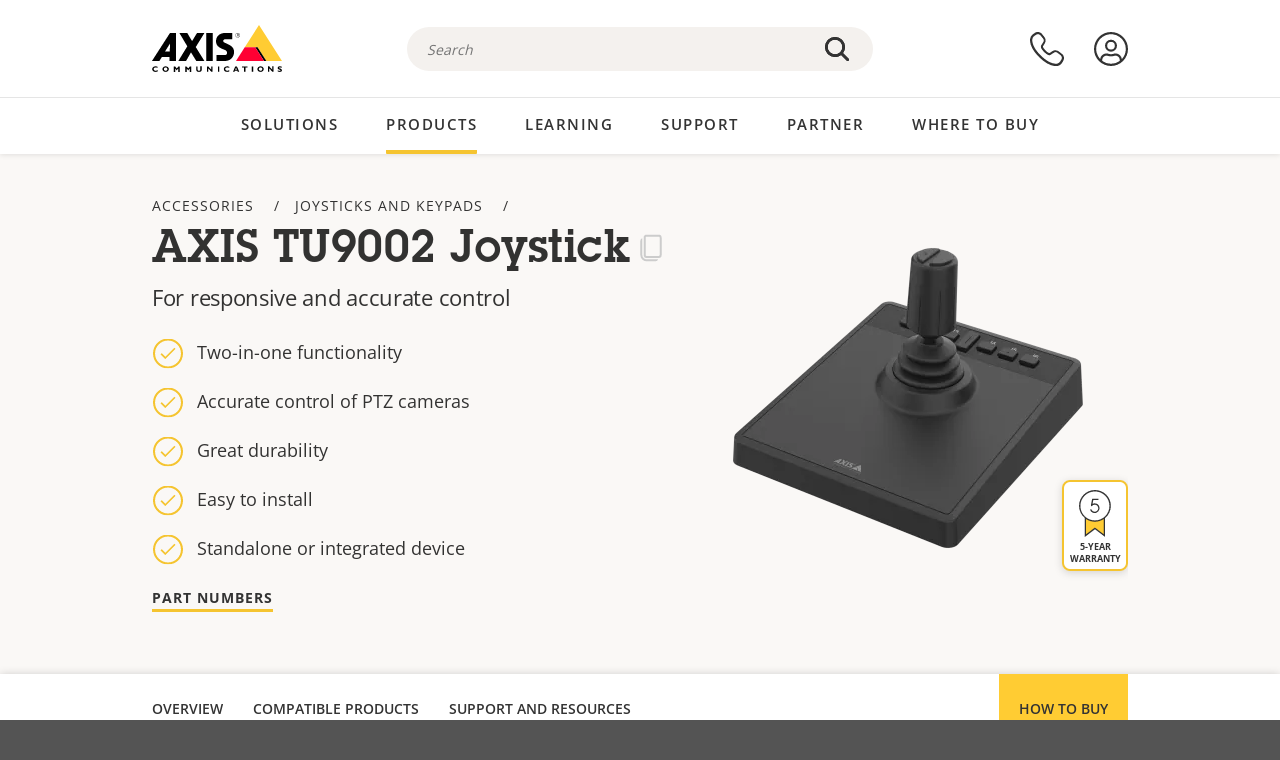

--- FILE ---
content_type: text/html; charset=UTF-8
request_url: https://www.axis.com/en-nz/products/axis-tu9002-joystick
body_size: 28810
content:
<!DOCTYPE html>
<html lang="en-nz" dir="ltr" data-myaxis-role="offline" prefix="og: https://ogp.me/ns#">
  <head>
                <!-- Google Tag Manager -->
      <script>(function(w,d,s,l,i){w[l]=w[l]||[];w[l].push({'gtm.start':
            new Date().getTime(),event:'gtm.js'});var f=d.getElementsByTagName(s)[0],
          j=d.createElement(s),dl=l!='dataLayer'?'&l='+l:'';j.async=true;j.src=
          'https://www.googletagmanager.com/gtm.js?id='+i+dl;f.parentNode.insertBefore(j,f);
        })(window,document,'script','dataLayer','GTM-PKNFXQZ');</script>
      <!-- End Google Tag Manager -->
              <meta charset="utf-8" />
<script type="text/javascript">window.dataLayer = window.dataLayer || [];</script>
<script type="text/javascript">
        window.dataLayer.push({
          'pageLanguage' : 'en-nz',
        });
      </script>
<script type="text/javascript">window.dataLayer.push({"productModel":"AXIS TU9002 Joystick","productVariants":[{"partNumber":"02475-001","regions":["US","UK","KOR","JP","IND","EUR","CH","BR","AUS","AR"]}],"productSeries":"TU","productCategory":"Joysticks and keypads","piaId":"78001","type":"product","productName":"AXIS TU9002 Joystick","detection_rule":"node_class"});</script>
<meta name="description" content="For responsive and accurate control" />
<link rel="canonical" href="https://www.axis.com/products/axis-tu9002-joystick" />
<meta property="og:image" content="https://www.axis.com/sites/axis/files/2023-10/tu9002_joystick_angle_angle_left_2304-Productimageswithcropping.png" />
<meta name="Generator" content="Drupal 11 (https://www.drupal.org)" />
<meta name="MobileOptimized" content="width" />
<meta name="HandheldFriendly" content="true" />
<meta name="viewport" content="width=device-width, initial-scale=1.0" />
<meta name="format-detection" content="telephone=no" />
<link rel="icon" href="/themes/custom/axiscom/favicon.ico" type="image/vnd.microsoft.icon" />

    <title>AXIS TU9002 Joystick | Axis Communications</title>
    <link rel="stylesheet" media="all" href="/sites/axis/files/css/css_8PQmxr-J0kr2pU491vsEadqTcEjLjV-dImrtC6ld68k.css?delta=0&amp;language=en-nz&amp;theme=axiscom&amp;include=eJxtTlsOwyAMuxCPI1WhRG00CIiEtb396NZ1P_uIHdtRZNhJpnzAIP8hc8Jcsg8geIsxtTCyunMDpZDQ1lZin1X-XC1YLFUbgBnbnSvxYSVRHB7umogfPrZeIblLmgoNlgZ1lW_yc1zn2kMiWTEaIcVtfJogYVNPTGrkEMWr-ZNwE_9Gl0fPhC_p8FyZ" />
<link rel="stylesheet" media="all" href="/sites/axis/files/css/css__D4SI8bUuSZ07ddWKYlDnfx19_7Q5C4WrmbfGYFJalI.css?delta=1&amp;language=en-nz&amp;theme=axiscom&amp;include=eJxtTlsOwyAMuxCPI1WhRG00CIiEtb396NZ1P_uIHdtRZNhJpnzAIP8hc8Jcsg8geIsxtTCyunMDpZDQ1lZin1X-XC1YLFUbgBnbnSvxYSVRHB7umogfPrZeIblLmgoNlgZ1lW_yc1zn2kMiWTEaIcVtfJogYVNPTGrkEMWr-ZNwE_9Gl0fPhC_p8FyZ" />

    
  </head>
  <body class="page-product">
                <!-- Google Tag Manager (noscript) -->
        <noscript><iframe src="https://www.googletagmanager.com/ns.html?id=GTM-PKNFXQZ"
                      height="0" width="0" style="display:none;visibility:hidden"></iframe></noscript>
      <!-- End Google Tag Manager (noscript) -->
                <a href="#main-content" class="visually-hidden focusable">
      Skip to main content
    </a>
    <div data-sitewide-alert role="banner"></div>
      <div class="dialog-off-canvas-main-canvas" data-off-canvas-main-canvas>
    





<div class="geo-ip-banner" id="geo-ip-banner" data-nosnippet>
  <div class="container">
    <div class="row">
      <div class="col-xs-12 no-padding-bottom no-padding-top geo-ip-banner-wrapper">

        <div class="geo-ip-banner__info">
          <div class="geo-ip-banner__infotext" id="geo-ip-banner__info-text"></div>
        </div>

        <div class="geo-ip-banner__action">
          <span class="geo-ip-banner__dropdown-text" id="geo-ip-banner__dropdown-text"></span>
          <div class="geo-ip-banner__dropdown" id="geo-ip-banner__dropdown"></div>
          <a class="geo-ip-banner__button button-action button-action--primary" id="geo-ip-banner__button"></a>
        </div>

        <div class="geo-ip-banner__close" id="geo-ip-banner__close">
          <span id="geo-ip-banner__close-btn" class="geo-ip-banner__close-btn">
            <svg width="16" height="16" fill="none" xmlns="http://www.w3.org/2000/svg"><path d="M.4.6c.3-.3.8-.4 1-.2l.1.1L8 7 14.5.5c.3-.3.8-.3 1.1 0 .3.3.3.8 0 1.1L9.1 8l6.5 6.5c.3.3.3.7.1 1l-.1.1c-.3.3-.7.3-1 .1l-.1-.1L8 9.1l-6.5 6.5c-.3.3-.8.3-1.1 0-.3-.3-.3-.8 0-1l6.5-6.5L.5 1.5C.2 1.3.2.9.4.6.5.5.4.6.4.6Z" fill="currentcolor"/></svg>

          </span>
        </div>

      </div>
    </div>
  </div>
</div>
<div class="header-wrapper ">
  <header role="banner">
    <div class="container">
      <div class="row between-xs">
        <div class="col-xs-3 col-sm-3 col-md-6 col-lg-6 search-bar-wrapper">
          <button type="button" class="search-button js-search-button">
            <svg id="search_layer_1" viewBox="0 0 24 24">
              <use  href="/themes/custom/axiscom/icon-sprite.svg#search-with-placeholder"/>
            </svg>
          </button>
          <button type="button" class="search-button search-button--hide js-close-search-button">
            <svg viewBox="0 0 24 24" version="1.1" xmlns="http://www.w3.org/2000/svg" xmlns:xlink="http://www.w3.org/2000/svg">
              <defs>
                <path d="M5.3,17.3 C4.9,17.7 4.9,18.3 5.3,18.7 C5.7,19.1 6.3,19.1 6.7,18.7 L12,13.4 L17.3,18.7 C17.7,19.1 18.3,19.1 18.7,18.7 C19.1,18.3 19.1,17.7 18.7,17.3 L13.4,12 L18.7,6.7 C19.1,6.3 19.1,5.7 18.7,5.3 C18.3,4.9 17.7,4.9 17.3,5.3 L12,10.6 L6.7,5.3 C6.3,4.9 5.7,4.9 5.3,5.3 C4.9,5.7 4.9,6.3 5.3,6.7 L10.6,12 L5.3,17.3 Z" id="path-close"></path>
              </defs>
              <g id="icons-our-own-close" stroke="none" stroke-width="1" fill="none" fill-rule="evenodd">
                <mask id="mask-close" fill="white">
                  <use xlink:href="#path-close"></use>
                </mask>
                <use id="Mask" fill="#000000" fill-rule="nonzero" xlink:href="#path-close"></use>
                <g id="close-colors-333333" mask="url(#mask-close)" fill="#333333" fill-rule="nonzero">
                  <rect id="rectangle-close" x="0" y="0" width="24" height="24"></rect>
                </g>
              </g>
            </svg>
          </button>
                      <div class="search-region">
              <div class="search-bar search-bar--gsc" data-placeholder="Search">
                <script async src="https://cse.google.com/cse.js?cx=cae2a1d5ca324c5be"></script>
                <div class="gcse-searchbox-only" data-resultsUrl="/en-nz/search"></div>
              </div>
            </div>
                  </div>
        <div class="col-xs-6 col-md-3 col-lg-3 branding-wrapper">
            <div>
    <div id="block-axiscom-branding">
  
    
        <a class="site-logo" href="/en-nz" title="Home" rel="home">
      <svg version="1.1" id="Layer_1" xmlns:xlink="http://www.w3.org/1999/xlink" x="0px" y="0px"
           viewBox="0 0 200 72" style="enable-background:new 0 0 200 72;" xml:space="preserve">
        <image src="/themes/custom/axiscom/logo.png" alt="Axis Communications Logo" xlink:href="" />
            <use href="/themes/custom/axiscom/icon-sprite.svg#axis-logo"/>
      </svg>
    </a>
  </div>

  </div>

        </div>
        <div class="col-xs-4 col-sm-3 col-lg-3 primary-menu-wrapper">
            <div>
    <div id="block-primarynavigation">
  
    
      <div data-myaxis-access="offline" class="primary-menu" role="navigation" aria-label="primary-menu">

  <div class="primary-menu__item-wrapper">
    <a href="/en-nz/contact-us" class="primary-menu__item" aria-label="contact us">
      <svg class="ax-icon ax-icon--medium" viewBox="0 0 24 24">
        <use href="/themes/custom/axiscom/icon-sprite.svg#contact-us"/>
      </svg>
    </a>
    <span class="primary-menu__tooltip">Contact us</span>
  </div>

  <div class="primary-menu__item-wrapper">
    <a href="/en-nz/my-axis/login" class="primary-menu__item" aria-label="log in">
      <svg id="login" class="ax-icon ax-icon--medium" viewBox="0 0 34 34">
        <use href="/themes/custom/axiscom/icon-sprite.svg#login"/>
      </svg>
    </a>
    <span class="primary-menu__tooltip">Log in</span>
  </div>
</div>

<div data-myaxis-access="myaxis partner" class="primary-menu" role="navigation" aria-label="primary-menu">
  <div class="primary-menu__item-wrapper">
    <a href="/en-nz/contact-us" class="primary-menu__item" aria-label="contact us">
      <svg id="comment"  viewBox="0 0 34 34">
        <use href="/themes/custom/axiscom/icon-sprite.svg#contact-us-logged-in"/>
      </svg>
    </a>
    <span class="primary-menu__tooltip">Contact us</span>
  </div>

  <div class="primary-menu__item-wrapper">
    <button class="primary-menu__item primary-menu__item--button js-primary-menu-button" aria-label="my axis menu">
      <svg id="Layer_1" data-name="Layer 1" viewBox="0 0 34 34">
        <use href="/themes/custom/axiscom/icon-sprite.svg#my-axis"/>
      </svg>
    </button>
    <span class="primary-menu__tooltip">My Axis</span>
  </div>
  <div class="myaxis-menu">

    

              <ul>
              <li>
        <a href="https://my.axis.com" class="myaxis-menu__link">My Axis</a>
              </li>
          <li>
        <a href="https://auth.axis.com/user-center/account" class="myaxis-menu__link">Account settings</a>
              </li>
          <li>
        <a href="https://mybusiness.axis.com/" data-myaxis-access="partner" class="myaxis-menu__link">My Business (Partner web)</a>
              </li>
        </ul>
  



    <div class="myaxis-menu__logout">
      <a href="/en-nz/my-axis/logout" class="button-action button-action--primary">Log out</a>
    </div>
  </div>

</div>

  </div>

  </div>

        </div>
        <div class="col-xs-10 main-menu__current is-hidden">
          <a id="backlink" href="#" class="main-menu__back-link">
            <svg viewBox="0 0 24 24">
              <defs><style>.cls-1{fill:none;}.cls-2{fill-opacity:1;}</style></defs><title>Asset 4</title><g id="Layer_2" data-name="Layer 2"><g id="Layer_1-2" data-name="Layer 1">
                <use href="/themes/custom/axiscom/icon-sprite.svg#right-chevron"/>
              </g></g>
            </svg>
            <div class="main-menu__level-wrapper">
              <span class="main-menu__parent-level"></span>
              <span class="main-menu__current-level"></span>
            </div>
          </a>
        </div>
        <div class="col-xs-2 col-xs-offset-1 menu-button-wrapper">
          <button type="button" class="hamburger hamburger--squeeze js-menu-button">
            <span class="hamburger-box">
              <span class="hamburger-inner"></span>
            </span>
          </button>
        </div>
      </div>
    </div>
  </header>

    <div class="main-menu-region">
    
<nav role="navigation" aria-label="Main navigation" id="block-axiscom-main-menu" class="block block-menu">
        
        <div class="main-menu no-js">
      <div class="container">
        <div class="row">
          <div class="col-xs-12 main-menu__col">
                          <ul class="main-menu__depth-0">
                                                    <li class="main-menu__depth-0-item">
                <span class="main-menu__depth-0-link-container">
                                                  <a href="/en-nz/solutions" class="main-menu__depth-0-link" data-drupal-link-system-path="solutions">Solutions</a>
                                </span>
                                        <div class="main-menu__inner" style="visibility: hidden; opacity: 0;">
    <div class="main-menu__inner-wrapper">
      <div class="main-menu__container-simulator">
        <ul class="main-menu__depth-1">
                                      <li class="main-menu__depth-1-item main-menu__depth-1--current after-visible">
            <div class="main-menu__depth-1-links">
                              <a href="/en-nz/solutions/solutions-by-industry"  class="main-menu__depth-1-link slim-link-cta">
                  <span class="slim-link-cta__underline">
                    Solutions by industry
                                      </span>
                </a>
                                              <a href="#" class="main-menu__deeper-link">
                    <svg viewBox="0 0 24 24">
                      <defs><style>.cls-1{fill:none;}.cls-2{fill-opacity:1;}</style></defs><title>Asset 4</title><g id="Layer_2" data-name="Layer 2"><g id="Layer_1-2" data-name="Layer 1">
                        <use href="/themes/custom/axiscom/icon-sprite.svg#right-chevron"/>
                      </g></g>
                    </svg>
                  </a>
                </div>
                      <div class="main-menu__depth-2-wrapper ">
    <span class="main-menu__section-title">
              <a href="/en-nz/solutions/solutions-by-industry" class="slim-link-cta slim-link-cta--large"><span class="slim-link-cta__underline">Solutions by industry</span></a>
          </span>
          <span class="main-menu__section-tagline">Connected technology for all industries</span>
      <ul class="main-menu__depth-2 main-menu__depth-2--multicols">
                              <li  class="main-menu__depth-2-item">
                              <a href="/en-nz/solutions/aviation"  class="main-menu__depth-2-link slim-link-cta" >
              <span class="slim-link-cta__underline">
                Aviation
                              </span>
            </a>
                          </li>
                              <li  class="main-menu__depth-2-item">
                              <a href="/en-nz/solutions/banking-and-finance"  class="main-menu__depth-2-link slim-link-cta" >
              <span class="slim-link-cta__underline">
                Banking and finance
                              </span>
            </a>
                          </li>
                              <li  class="main-menu__depth-2-item">
                              <a href="/en-nz/solutions/cargo-logistics"  class="main-menu__depth-2-link slim-link-cta" >
              <span class="slim-link-cta__underline">
                Cargo and logistics
                              </span>
            </a>
                          </li>
                              <li  class="main-menu__depth-2-item">
                              <a href="/en-nz/solutions/casinos"  class="main-menu__depth-2-link slim-link-cta" >
              <span class="slim-link-cta__underline">
                Casinos
                              </span>
            </a>
                          </li>
                              <li  class="main-menu__depth-2-item">
                              <a href="/en-nz/solutions/cities"  class="main-menu__depth-2-link slim-link-cta" >
              <span class="slim-link-cta__underline">
                Cities
                              </span>
            </a>
                          </li>
                              <li  class="main-menu__depth-2-item">
                              <a href="/en-nz/solutions/commercial-real-estate"  class="main-menu__depth-2-link slim-link-cta" >
              <span class="slim-link-cta__underline">
                Commercial real estate
                              </span>
            </a>
                          </li>
                              <li  class="main-menu__depth-2-item">
                              <a href="/en-nz/solutions/critical-infrastructure"  class="main-menu__depth-2-link slim-link-cta" >
              <span class="slim-link-cta__underline">
                Critical infrastructure
                              </span>
            </a>
                          </li>
                              <li  class="main-menu__depth-2-item">
                              <a href="/en-nz/solutions/data-centers"  class="main-menu__depth-2-link slim-link-cta" >
              <span class="slim-link-cta__underline">
                Data centers
                              </span>
            </a>
                          </li>
                              <li  class="main-menu__depth-2-item">
                              <a href="/en-nz/solutions/education"  class="main-menu__depth-2-link slim-link-cta" >
              <span class="slim-link-cta__underline">
                Education
                              </span>
            </a>
                          </li>
                              <li  class="main-menu__depth-2-item">
                              <a href="/en-nz/solutions/healthcare"  class="main-menu__depth-2-link slim-link-cta" >
              <span class="slim-link-cta__underline">
                Healthcare
                              </span>
            </a>
                          </li>
                              <li  class="main-menu__depth-2-item">
                              <a href="/en-nz/solutions/hotels-and-restaurants"  class="main-menu__depth-2-link slim-link-cta" >
              <span class="slim-link-cta__underline">
                Hotels and restaurants
                              </span>
            </a>
                          </li>
                              <li  class="main-menu__depth-2-item">
                              <a href="/en-nz/solutions/industrial"  class="main-menu__depth-2-link slim-link-cta" >
              <span class="slim-link-cta__underline">
                Industrial
                              </span>
            </a>
                          </li>
                              <li  class="main-menu__depth-2-item">
                              <a href="/en-nz/solutions/maritime"  class="main-menu__depth-2-link slim-link-cta" >
              <span class="slim-link-cta__underline">
                Maritime
                              </span>
            </a>
                          </li>
                              <li  class="main-menu__depth-2-item">
                              <a href="/en-nz/solutions/parking"  class="main-menu__depth-2-link slim-link-cta" >
              <span class="slim-link-cta__underline">
                Parking 
                              </span>
            </a>
                          </li>
                              <li  class="main-menu__depth-2-item">
                              <a href="/en-nz/solutions/prisons-and-correctional-facilities"  class="main-menu__depth-2-link slim-link-cta" >
              <span class="slim-link-cta__underline">
                Prisons and correctional facilities
                              </span>
            </a>
                          </li>
                              <li  class="main-menu__depth-2-item">
                              <a href="/en-nz/solutions/public-transport"  class="main-menu__depth-2-link slim-link-cta" >
              <span class="slim-link-cta__underline">
                Public transport
                              </span>
            </a>
                          </li>
                              <li  class="main-menu__depth-2-item">
                              <a href="/en-nz/solutions/retail"  class="main-menu__depth-2-link slim-link-cta" >
              <span class="slim-link-cta__underline">
                Retail
                              </span>
            </a>
                          </li>
                              <li  class="main-menu__depth-2-item">
                              <a href="/en-nz/solutions/stadiums-and-venues"  class="main-menu__depth-2-link slim-link-cta" >
              <span class="slim-link-cta__underline">
                Stadiums and venues
                              </span>
            </a>
                          </li>
                              <li  class="main-menu__depth-2-item">
                              <a href="/en-nz/solutions/traffic"  class="main-menu__depth-2-link slim-link-cta" >
              <span class="slim-link-cta__underline">
                Traffic
                              </span>
            </a>
                          </li>
            </ul>
              <div class="main-menu__promo">
            <a href="/en-nz/solutions/enterprise-it" class="paragraph paragraph--type--menu-promo-spot paragraph--view-mode--default main-menu__promo-item">
        <div class="main-menu__promo-media">  <img loading="lazy" src="/sites/axis/files/styles/square_125x125_jpg/public/2023-12/spotlight_it_enterprise_1600x1600_.png.jpg.webp?h=063d529f&amp;itok=L9vpcNb-" width="125" height="125" alt="a man and a woman, looking at their screens" />


</div>

      <div class="main-menu__promo-text">
        <span class="main-menu__promo-title slim-link-cta"><span class="slim-link-cta__underline">  <span>Axis for IT teams</span>
</span></span>
        <span class="main-menu__promo-tagline">
            <div>Integration into enterprise IT infrastructure and networks</div>
      </span>
      </div>
    </a>
  
            <a href="/en-nz/customer-story" class="paragraph paragraph--type--menu-promo-spot paragraph--view-mode--default main-menu__promo-item">
        <div class="main-menu__promo-media">  <img loading="lazy" src="/sites/axis/files/styles/square_125x125_jpg/public/2020-11/Customer%20story%20tool%20promo%20meganav.jpg.webp?h=a76a7264&amp;itok=d2n0LASN" width="125" height="125" alt="test" />


</div>

      <div class="main-menu__promo-text">
        <span class="main-menu__promo-title slim-link-cta"><span class="slim-link-cta__underline">  <span>Customer stories</span>
</span></span>
        <span class="main-menu__promo-tagline">
            <div>See our solutions at work with our customers</div>
      </span>
      </div>
    </a>
  
            <a href="/en-nz/blog/secure-insights" class="paragraph paragraph--type--menu-promo-spot paragraph--view-mode--default main-menu__promo-item">
        <div class="main-menu__promo-media">  <img loading="lazy" src="/sites/axis/files/styles/square_125x125_jpg/public/2021-08/city_woman_thinking_connectors_mesh_2012_2600x2600.jpg.webp?h=1a2f67c9&amp;itok=HNwmHhBr" width="125" height="125" alt="City woman thinking connectors in the sky" />


</div>

      <div class="main-menu__promo-text">
        <span class="main-menu__promo-title slim-link-cta"><span class="slim-link-cta__underline">  <span>Secure Insights</span>
</span></span>
        <span class="main-menu__promo-tagline">
            <div>Read about the latest security trends and insights<br />
</div>
      </span>
      </div>
    </a>
  
  </div>

      </div>

                        </li>
                                      <li class="main-menu__depth-1-item">
            <div class="main-menu__depth-1-links">
                              <a href="/en-nz/solutions/solutions-by-application-area"  class="main-menu__depth-1-link slim-link-cta">
                  <span class="slim-link-cta__underline">
                    Solutions by application area
                                      </span>
                </a>
                                              <a href="#" class="main-menu__deeper-link">
                    <svg viewBox="0 0 24 24">
                      <defs><style>.cls-1{fill:none;}.cls-2{fill-opacity:1;}</style></defs><title>Asset 4</title><g id="Layer_2" data-name="Layer 2"><g id="Layer_1-2" data-name="Layer 1">
                        <use href="/themes/custom/axiscom/icon-sprite.svg#right-chevron"/>
                      </g></g>
                    </svg>
                  </a>
                </div>
                      <div class="main-menu__depth-2-wrapper ">
    <span class="main-menu__section-title">
              <a href="/en-nz/solutions/solutions-by-application-area" class="slim-link-cta slim-link-cta--large"><span class="slim-link-cta__underline">Solutions by application area</span></a>
          </span>
          <span class="main-menu__section-tagline">Solutions for every application</span>
      <ul class="main-menu__depth-2 main-menu__depth-2--multicols">
                              <li  class="main-menu__depth-2-item">
                              <a href="/en-nz/solutions/audio-for-security"  class="main-menu__depth-2-link slim-link-cta" >
              <span class="slim-link-cta__underline">
                Audio for security
                              </span>
            </a>
                          </li>
                              <li  class="main-menu__depth-2-item">
                              <a href="/en-nz/solutions/background-music-for-audio-solutions"  class="main-menu__depth-2-link slim-link-cta" >
              <span class="slim-link-cta__underline">
                Background music
                              </span>
            </a>
                          </li>
                              <li  class="main-menu__depth-2-item">
                              <a href="/en-nz/solutions/body-worn-solutions"  class="main-menu__depth-2-link slim-link-cta" >
              <span class="slim-link-cta__underline">
                Body worn solutions
                              </span>
            </a>
                          </li>
                              <li  class="main-menu__depth-2-item">
                              <a href="/en-nz/solutions/emergency-handling"  class="main-menu__depth-2-link slim-link-cta" >
              <span class="slim-link-cta__underline">
                Emergency handling
                              </span>
            </a>
                          </li>
                              <li  class="main-menu__depth-2-item">
                              <a href="/en-nz/solutions/deployable-surveillance"  class="main-menu__depth-2-link slim-link-cta" >
              <span class="slim-link-cta__underline">
                Deployable surveillance
                              </span>
            </a>
                          </li>
                              <li  class="main-menu__depth-2-item">
                              <a href="/en-nz/solutions/forensic-search"  class="main-menu__depth-2-link slim-link-cta" >
              <span class="slim-link-cta__underline">
                Forensic search
                              </span>
            </a>
                          </li>
                              <li  class="main-menu__depth-2-item">
                              <a href="/en-nz/solutions/license-plate-recognition"  class="main-menu__depth-2-link slim-link-cta" >
              <span class="slim-link-cta__underline">
                License plate recognition
                              </span>
            </a>
                          </li>
                              <li  class="main-menu__depth-2-item">
                              <a href="/en-nz/solutions/mobile-access-control-solutions"  class="main-menu__depth-2-link slim-link-cta" >
              <span class="slim-link-cta__underline">
                Mobile access control solutions
                              </span>
            </a>
                          </li>
                              <li  class="main-menu__depth-2-item">
                              <a href="/en-nz/solutions/occupancy-and-space-utilization"  class="main-menu__depth-2-link slim-link-cta" >
              <span class="slim-link-cta__underline">
                Occupancy and space utilization
                              </span>
            </a>
                          </li>
                              <li  class="main-menu__depth-2-item">
                              <a href="/en-nz/solutions/onboard-surveillance"  class="main-menu__depth-2-link slim-link-cta" >
              <span class="slim-link-cta__underline">
                Onboard surveillance
                              </span>
            </a>
                          </li>
                              <li  class="main-menu__depth-2-item">
                              <a href="/en-nz/solutions/people-and-vehicle-counting"  class="main-menu__depth-2-link slim-link-cta" >
              <span class="slim-link-cta__underline">
                People counting
                              </span>
            </a>
                          </li>
                              <li  class="main-menu__depth-2-item">
                              <a href="/en-nz/solutions/perimeter-and-area-security"  class="main-menu__depth-2-link slim-link-cta" >
              <span class="slim-link-cta__underline">
                Perimeter and area security
                              </span>
            </a>
                          </li>
                              <li  class="main-menu__depth-2-item">
                              <a href="/en-nz/solutions/privacy-in-surveillance"  class="main-menu__depth-2-link slim-link-cta" >
              <span class="slim-link-cta__underline">
                Privacy in surveillance
                              </span>
            </a>
                          </li>
                              <li  class="main-menu__depth-2-item">
                              <a href="/en-nz/solutions/public-address-system"  class="main-menu__depth-2-link slim-link-cta" >
              <span class="slim-link-cta__underline">
                Public adress
                              </span>
            </a>
                          </li>
                              <li  class="main-menu__depth-2-item">
                              <a href="/en-nz/solutions/sound-detection"  class="main-menu__depth-2-link slim-link-cta" >
              <span class="slim-link-cta__underline">
                Sound detection
                              </span>
            </a>
                          </li>
                              <li  class="main-menu__depth-2-item">
                              <a href="/en-nz/solutions/vehicle-access-control"  class="main-menu__depth-2-link slim-link-cta" >
              <span class="slim-link-cta__underline">
                Vehicle access control
                              </span>
            </a>
                          </li>
            </ul>
              <div class="main-menu__promo">
            <a href="/en-nz/products/new-products" class="paragraph paragraph--type--menu-promo-spot paragraph--view-mode--default main-menu__promo-item">
        <div class="main-menu__promo-media">  <img loading="lazy" src="/sites/axis/files/styles/square_125x125_jpg/public/2021-11/lightbulb_hand_holding_lit_outdoors_1903_1600x1600.jpg.webp?h=00546c34&amp;itok=qfVAbSCk" width="125" height="125" alt="Hand holding lightbulb with outdoors backlight " />


</div>

      <div class="main-menu__promo-text">
        <span class="main-menu__promo-title slim-link-cta"><span class="slim-link-cta__underline">  <span>New products</span>
</span></span>
        <span class="main-menu__promo-tagline">
            <div>Check out our latest innovations</div>
      </span>
      </div>
    </a>
  
            <a href="/en-nz/products" class="paragraph paragraph--type--menu-promo-spot paragraph--view-mode--default main-menu__promo-item">
        <div class="main-menu__promo-media">  <img loading="lazy" src="/sites/axis/files/styles/square_125x125_jpg/public/2021-11/axis_view_web_1600x1600_2111.jpg.webp?h=00546c34&amp;itok=x3BlxolD" width="125" height="125" alt="Axis view of cty" />


</div>

      <div class="main-menu__promo-text">
        <span class="main-menu__promo-title slim-link-cta"><span class="slim-link-cta__underline">  <span>Products</span>
</span></span>
        <span class="main-menu__promo-tagline">
            <div>Products for every need</div>
      </span>
      </div>
    </a>
  
            <a href="/en-nz/customer-story" class="paragraph paragraph--type--menu-promo-spot paragraph--view-mode--default main-menu__promo-item">
        <div class="main-menu__promo-media">  <img loading="lazy" src="/sites/axis/files/styles/square_125x125_jpg/public/2020-11/Customer%20story%20tool%20promo%20meganav.jpg.webp?h=a76a7264&amp;itok=d2n0LASN" width="125" height="125" alt="test" />


</div>

      <div class="main-menu__promo-text">
        <span class="main-menu__promo-title slim-link-cta"><span class="slim-link-cta__underline">  <span>Customer stories</span>
</span></span>
        <span class="main-menu__promo-tagline">
            <div>See our solutions at work with our customers</div>
      </span>
      </div>
    </a>
  
  </div>

      </div>

                        </li>
                                      <li class="main-menu__depth-1-item">
            <div class="main-menu__depth-1-links">
                              <a href="/en-nz/solutions/end-to-end-solutions"  class="main-menu__depth-1-link slim-link-cta">
                  <span class="slim-link-cta__underline">
                    End-to-end solutions
                                      </span>
                </a>
                                              <a href="#" class="main-menu__deeper-link">
                    <svg viewBox="0 0 24 24">
                      <defs><style>.cls-1{fill:none;}.cls-2{fill-opacity:1;}</style></defs><title>Asset 4</title><g id="Layer_2" data-name="Layer 2"><g id="Layer_1-2" data-name="Layer 1">
                        <use href="/themes/custom/axiscom/icon-sprite.svg#right-chevron"/>
                      </g></g>
                    </svg>
                  </a>
                </div>
                      <div class="main-menu__depth-2-wrapper ">
    <span class="main-menu__section-title">
              <a href="/en-nz/solutions/end-to-end-solutions" class="slim-link-cta slim-link-cta--large"><span class="slim-link-cta__underline">End-to-end solutions</span></a>
          </span>
          <span class="main-menu__section-tagline">End-to-end security for a smarter, safer world</span>
      <ul class="main-menu__depth-2">
                              <li  class="main-menu__depth-2-item">
                              <a href="/en-nz/solutions/axis-end-to-end-solutions-for-access-control"  class="main-menu__depth-2-link slim-link-cta" >
              <span class="slim-link-cta__underline">
                Axis end-to-end solutions for access control
                              </span>
            </a>
                          </li>
                              <li  class="main-menu__depth-2-item">
                              <a href="/en-nz/products/network-audio"  class="main-menu__depth-2-link slim-link-cta" >
              <span class="slim-link-cta__underline">
                Axis end-to-end solutions for audio
                              </span>
            </a>
                          </li>
                              <li  class="main-menu__depth-2-item">
                              <a href="/en-nz/solutions/axis-end-to-end-solutions-for-body-worn-camera-systems"  class="main-menu__depth-2-link slim-link-cta" >
              <span class="slim-link-cta__underline">
                Axis end-to-end solutions for body worn camera systems
                              </span>
            </a>
                          </li>
                              <li  class="main-menu__depth-2-item">
                              <a href="/en-nz/solutions/axis-end-to-end-solutions-for-surveillance"  class="main-menu__depth-2-link slim-link-cta" >
              <span class="slim-link-cta__underline">
                Axis end-to-end solutions for surveillance
                              </span>
            </a>
                          </li>
            </ul>
              <div class="main-menu__promo">
            <a href="/en-nz/products/new-products" class="paragraph paragraph--type--menu-promo-spot paragraph--view-mode--default main-menu__promo-item">
        <div class="main-menu__promo-media">  <img loading="lazy" src="/sites/axis/files/styles/square_125x125_jpg/public/2021-11/lightbulb_hand_holding_lit_outdoors_1903_1600x1600.jpg.webp?h=00546c34&amp;itok=qfVAbSCk" width="125" height="125" alt="Hand holding lightbulb with outdoors backlight " />


</div>

      <div class="main-menu__promo-text">
        <span class="main-menu__promo-title slim-link-cta"><span class="slim-link-cta__underline">  <span>New products</span>
</span></span>
        <span class="main-menu__promo-tagline">
            <div>Check out our latest innovations</div>
      </span>
      </div>
    </a>
  
            <a href="/en-nz/products" class="paragraph paragraph--type--menu-promo-spot paragraph--view-mode--default main-menu__promo-item">
        <div class="main-menu__promo-media">  <img loading="lazy" src="/sites/axis/files/styles/square_125x125_jpg/public/2021-11/axis_view_web_1600x1600_2111.jpg.webp?h=00546c34&amp;itok=x3BlxolD" width="125" height="125" alt="Axis view of cty" />


</div>

      <div class="main-menu__promo-text">
        <span class="main-menu__promo-title slim-link-cta"><span class="slim-link-cta__underline">  <span>Products</span>
</span></span>
        <span class="main-menu__promo-tagline">
            <div>Products for every need</div>
      </span>
      </div>
    </a>
  
            <a href="/en-nz/customer-story" class="paragraph paragraph--type--menu-promo-spot paragraph--view-mode--default main-menu__promo-item">
        <div class="main-menu__promo-media">  <img loading="lazy" src="/sites/axis/files/styles/square_125x125_jpg/public/2020-11/Customer%20story%20tool%20promo%20meganav.jpg.webp?h=a76a7264&amp;itok=d2n0LASN" width="125" height="125" alt="test" />


</div>

      <div class="main-menu__promo-text">
        <span class="main-menu__promo-title slim-link-cta"><span class="slim-link-cta__underline">  <span>Customer stories</span>
</span></span>
        <span class="main-menu__promo-tagline">
            <div>See our solutions at work with our customers</div>
      </span>
      </div>
    </a>
  
  </div>

      </div>

                        </li>
                                      <li class="main-menu__depth-1-item">
            <div class="main-menu__depth-1-links">
                              <a href="/en-nz/solutions/solutions-by-technology"  class="main-menu__depth-1-link slim-link-cta">
                  <span class="slim-link-cta__underline">
                    Solutions by technology
                                      </span>
                </a>
                                              <a href="#" class="main-menu__deeper-link">
                    <svg viewBox="0 0 24 24">
                      <defs><style>.cls-1{fill:none;}.cls-2{fill-opacity:1;}</style></defs><title>Asset 4</title><g id="Layer_2" data-name="Layer 2"><g id="Layer_1-2" data-name="Layer 1">
                        <use href="/themes/custom/axiscom/icon-sprite.svg#right-chevron"/>
                      </g></g>
                    </svg>
                  </a>
                </div>
                      <div class="main-menu__depth-2-wrapper ">
    <span class="main-menu__section-title">
              <a href="/en-nz/solutions/solutions-by-technology" class="slim-link-cta slim-link-cta--large"><span class="slim-link-cta__underline">Solutions by technology</span></a>
          </span>
          <span class="main-menu__section-tagline">Innovation that makes a difference</span>
      <ul class="main-menu__depth-2 main-menu__depth-2--multicols">
                              <li  class="main-menu__depth-2-item">
                              <a href="/en-nz/solutions/edge-vault"  class="main-menu__depth-2-link slim-link-cta" >
              <span class="slim-link-cta__underline">
                Edge Vault
                              </span>
            </a>
                          </li>
                              <li  class="main-menu__depth-2-item">
                              <a href="/en-nz/solutions/av1-codec"  class="main-menu__depth-2-link slim-link-cta" >
              <span class="slim-link-cta__underline">
                AV1 codec
                              </span>
            </a>
                          </li>
                              <li  class="main-menu__depth-2-item">
                              <a href="/en-nz/solutions/system-on-chip"  class="main-menu__depth-2-link slim-link-cta" >
              <span class="slim-link-cta__underline">
                System-on-chip
                              </span>
            </a>
                          </li>
                              <li  class="main-menu__depth-2-item">
                              <a href="/en-nz/solutions/scene-intelligence"  class="main-menu__depth-2-link slim-link-cta" >
              <span class="slim-link-cta__underline">
                Scene Intelligence
                              </span>
            </a>
                          </li>
                              <li  class="main-menu__depth-2-item">
                              <a href="/en-nz/solutions/zipstream"  class="main-menu__depth-2-link slim-link-cta" >
              <span class="slim-link-cta__underline">
                Zipstream
                              </span>
            </a>
                          </li>
                              <li  class="main-menu__depth-2-item">
                              <a href="/en-nz/solutions/lightfinder"  class="main-menu__depth-2-link slim-link-cta" >
              <span class="slim-link-cta__underline">
                Lightfinder
                              </span>
            </a>
                          </li>
                              <li  class="main-menu__depth-2-item">
                              <a href="/en-nz/solutions/wide-dynamic-range-wdr"  class="main-menu__depth-2-link slim-link-cta" >
              <span class="slim-link-cta__underline">
                Forensic WDR
                              </span>
            </a>
                          </li>
                              <li  class="main-menu__depth-2-item">
                              <a href="/en-nz/solutions/optimizedir"  class="main-menu__depth-2-link slim-link-cta" >
              <span class="slim-link-cta__underline">
                OptimizedIR
                              </span>
            </a>
                          </li>
                              <li  class="main-menu__depth-2-item">
                              <a href="/en-nz/solutions/electronic-image-stabilization"  class="main-menu__depth-2-link slim-link-cta" >
              <span class="slim-link-cta__underline">
                Image stabilization
                              </span>
            </a>
                          </li>
                              <li  class="main-menu__depth-2-item">
                              <a href="/en-nz/solutions/thermal-imaging"  class="main-menu__depth-2-link slim-link-cta" >
              <span class="slim-link-cta__underline">
                Thermal imaging
                              </span>
            </a>
                          </li>
                              <li  class="main-menu__depth-2-item">
                              <a href="/en-nz/solutions/radar"  class="main-menu__depth-2-link slim-link-cta" >
              <span class="slim-link-cta__underline">
                Radar
                              </span>
            </a>
                          </li>
                              <li  class="main-menu__depth-2-item">
                              <a href="/en-nz/solutions/from-analog-to-ip"  class="main-menu__depth-2-link slim-link-cta" >
              <span class="slim-link-cta__underline">
                From analog to IP
                              </span>
            </a>
                          </li>
                              <li  class="main-menu__depth-2-item">
                              <a href="/en-nz/solutions/cloud-connect"  class="main-menu__depth-2-link slim-link-cta" >
              <span class="slim-link-cta__underline">
                Cloud Connect
                              </span>
            </a>
                          </li>
                              <li  class="main-menu__depth-2-item">
                              <a href="/en-nz/solutions/solutions-by-technology/axis-os"  class="main-menu__depth-2-link slim-link-cta" >
              <span class="slim-link-cta__underline">
                AXIS OS
                              </span>
            </a>
                          </li>
            </ul>
              <div class="main-menu__promo">
            <a href="/en-nz/products/new-products" class="paragraph paragraph--type--menu-promo-spot paragraph--view-mode--default main-menu__promo-item">
        <div class="main-menu__promo-media">  <img loading="lazy" src="/sites/axis/files/styles/square_125x125_jpg/public/2021-11/lightbulb_hand_holding_lit_outdoors_1903_1600x1600.jpg.webp?h=00546c34&amp;itok=qfVAbSCk" width="125" height="125" alt="Hand holding lightbulb with outdoors backlight " />


</div>

      <div class="main-menu__promo-text">
        <span class="main-menu__promo-title slim-link-cta"><span class="slim-link-cta__underline">  <span>New products</span>
</span></span>
        <span class="main-menu__promo-tagline">
            <div>Check out our latest innovations</div>
      </span>
      </div>
    </a>
  
            <a href="/en-nz/products" class="paragraph paragraph--type--menu-promo-spot paragraph--view-mode--default main-menu__promo-item">
        <div class="main-menu__promo-media">  <img loading="lazy" src="/sites/axis/files/styles/square_125x125_jpg/public/2021-11/axis_view_web_1600x1600_2111.jpg.webp?h=00546c34&amp;itok=x3BlxolD" width="125" height="125" alt="Axis view of cty" />


</div>

      <div class="main-menu__promo-text">
        <span class="main-menu__promo-title slim-link-cta"><span class="slim-link-cta__underline">  <span>Products</span>
</span></span>
        <span class="main-menu__promo-tagline">
            <div>Products for every need</div>
      </span>
      </div>
    </a>
  
            <a href="/en-nz/customer-story" class="paragraph paragraph--type--menu-promo-spot paragraph--view-mode--default main-menu__promo-item">
        <div class="main-menu__promo-media">  <img loading="lazy" src="/sites/axis/files/styles/square_125x125_jpg/public/2020-11/Customer%20story%20tool%20promo%20meganav.jpg.webp?h=a76a7264&amp;itok=d2n0LASN" width="125" height="125" alt="test" />


</div>

      <div class="main-menu__promo-text">
        <span class="main-menu__promo-title slim-link-cta"><span class="slim-link-cta__underline">  <span>Customer stories</span>
</span></span>
        <span class="main-menu__promo-tagline">
            <div>See our solutions at work with our customers</div>
      </span>
      </div>
    </a>
  
  </div>

      </div>

                        </li>
                                      <li class="main-menu__depth-1-item">
            <div class="main-menu__depth-1-links">
                              <a href="/en-nz/solutions/solutions-by-services"  class="main-menu__depth-1-link slim-link-cta">
                  <span class="slim-link-cta__underline">
                    Solutions by services
                                      </span>
                </a>
                                              <a href="#" class="main-menu__deeper-link">
                    <svg viewBox="0 0 24 24">
                      <defs><style>.cls-1{fill:none;}.cls-2{fill-opacity:1;}</style></defs><title>Asset 4</title><g id="Layer_2" data-name="Layer 2"><g id="Layer_1-2" data-name="Layer 1">
                        <use href="/themes/custom/axiscom/icon-sprite.svg#right-chevron"/>
                      </g></g>
                    </svg>
                  </a>
                </div>
                      <div class="main-menu__depth-2-wrapper ">
    <span class="main-menu__section-title">
              <a href="/en-nz/solutions/solutions-by-services" class="slim-link-cta slim-link-cta--large"><span class="slim-link-cta__underline">Solutions by services</span></a>
          </span>
          <span class="main-menu__section-tagline"></span>
      <ul class="main-menu__depth-2">
                              <li  class="main-menu__depth-2-item">
                              <a href="/en-nz/solutions/professional-services"  class="main-menu__depth-2-link slim-link-cta" >
              <span class="slim-link-cta__underline">
                Axis Professional Services
                              </span>
            </a>
                          </li>
                              <li  class="main-menu__depth-2-item">
                              <a href="/en-nz/solutions/managed-services"  class="main-menu__depth-2-link slim-link-cta" >
              <span class="slim-link-cta__underline">
                Managed services
                              </span>
            </a>
                          </li>
            </ul>
              <div class="main-menu__promo">
            <a href="/en-nz/products/new-products" class="paragraph paragraph--type--menu-promo-spot paragraph--view-mode--default main-menu__promo-item">
        <div class="main-menu__promo-media">  <img loading="lazy" src="/sites/axis/files/styles/square_125x125_jpg/public/2021-11/lightbulb_hand_holding_lit_outdoors_1903_1600x1600.jpg.webp?h=00546c34&amp;itok=qfVAbSCk" width="125" height="125" alt="Hand holding lightbulb with outdoors backlight " />


</div>

      <div class="main-menu__promo-text">
        <span class="main-menu__promo-title slim-link-cta"><span class="slim-link-cta__underline">  <span>New products</span>
</span></span>
        <span class="main-menu__promo-tagline">
            <div>Check out our latest innovations</div>
      </span>
      </div>
    </a>
  
            <a href="/en-nz/products" class="paragraph paragraph--type--menu-promo-spot paragraph--view-mode--default main-menu__promo-item">
        <div class="main-menu__promo-media">  <img loading="lazy" src="/sites/axis/files/styles/square_125x125_jpg/public/2021-11/axis_view_web_1600x1600_2111.jpg.webp?h=00546c34&amp;itok=x3BlxolD" width="125" height="125" alt="Axis view of cty" />


</div>

      <div class="main-menu__promo-text">
        <span class="main-menu__promo-title slim-link-cta"><span class="slim-link-cta__underline">  <span>Products</span>
</span></span>
        <span class="main-menu__promo-tagline">
            <div>Products for every need</div>
      </span>
      </div>
    </a>
  
            <a href="/en-nz/customer-story" class="paragraph paragraph--type--menu-promo-spot paragraph--view-mode--default main-menu__promo-item">
        <div class="main-menu__promo-media">  <img loading="lazy" src="/sites/axis/files/styles/square_125x125_jpg/public/2020-11/Customer%20story%20tool%20promo%20meganav.jpg.webp?h=a76a7264&amp;itok=d2n0LASN" width="125" height="125" alt="test" />


</div>

      <div class="main-menu__promo-text">
        <span class="main-menu__promo-title slim-link-cta"><span class="slim-link-cta__underline">  <span>Customer stories</span>
</span></span>
        <span class="main-menu__promo-tagline">
            <div>See our solutions at work with our customers</div>
      </span>
      </div>
    </a>
  
  </div>

      </div>

                        </li>
                </ul>
      </div>
    </div>
  </div>
  
                  <a href="#" class="main-menu__deeper-link">
                  <svg viewBox="0 0 24 24">
                    <defs><style>.cls-1{fill:none;}.cls-2{fill-opacity:1;}</style></defs><title>Asset 4</title><g id="Layer_2" data-name="Layer 2"><g id="Layer_1-2" data-name="Layer 1">
                      <use href="/themes/custom/axiscom/icon-sprite.svg#right-chevron"/>
                    </g></g>
                  </svg>
                </a>
                              </li>
                                        <li class="main-menu__depth-0-item">
                <span class="main-menu__depth-0-link-container">
                                                  <a href="/en-nz/products" class="main-menu__depth-0-link" data-drupal-link-system-path="node/48344">Products</a>
                                </span>
                                        <div class="main-menu__inner" style="visibility: hidden; opacity: 0;">
    <div class="main-menu__inner-wrapper">
      <div class="main-menu__container-simulator">
        <ul class="main-menu__depth-1">
                                      <li class="main-menu__depth-1-item main-menu__depth-1--current after-visible">
            <div class="main-menu__depth-1-links">
                              <a href="/en-nz/products/network-cameras"  class="main-menu__depth-1-link slim-link-cta">
                  <span class="slim-link-cta__underline">
                    Network cameras
                                      </span>
                </a>
                                              <a href="#" class="main-menu__deeper-link">
                    <svg viewBox="0 0 24 24">
                      <defs><style>.cls-1{fill:none;}.cls-2{fill-opacity:1;}</style></defs><title>Asset 4</title><g id="Layer_2" data-name="Layer 2"><g id="Layer_1-2" data-name="Layer 1">
                        <use href="/themes/custom/axiscom/icon-sprite.svg#right-chevron"/>
                      </g></g>
                    </svg>
                  </a>
                </div>
                      <div class="main-menu__depth-2-wrapper ">
    <span class="main-menu__section-title">
              <a href="/en-nz/products/network-cameras" class="slim-link-cta slim-link-cta--large"><span class="slim-link-cta__underline">Network cameras</span></a>
          </span>
          <span class="main-menu__section-tagline">The best in network video: innovation, quality and opportunity</span>
      <ul class="main-menu__depth-2 main-menu__depth-2--multicols">
                              <li  class="main-menu__depth-2-item">
                              <a href="/en-nz/products/dome-cameras"  class="main-menu__depth-2-link slim-link-cta" >
              <span class="slim-link-cta__underline">
                Dome cameras
                              </span>
            </a>
                          </li>
                              <li  class="main-menu__depth-2-item">
                              <a href="/en-nz/products/box-cameras"  class="main-menu__depth-2-link slim-link-cta" >
              <span class="slim-link-cta__underline">
                Box cameras
                              </span>
            </a>
                          </li>
                              <li  class="main-menu__depth-2-item">
                              <a href="/en-nz/products/bullet-cameras"  class="main-menu__depth-2-link slim-link-cta" >
              <span class="slim-link-cta__underline">
                Bullet cameras
                              </span>
            </a>
                          </li>
                              <li  class="main-menu__depth-2-item">
                              <a href="/en-nz/products/ptz-cameras"  class="main-menu__depth-2-link slim-link-cta" >
              <span class="slim-link-cta__underline">
                PTZ cameras
                              </span>
            </a>
                          </li>
                              <li  class="main-menu__depth-2-item">
                              <a href="/en-nz/products/panoramic-cameras"  class="main-menu__depth-2-link slim-link-cta" >
              <span class="slim-link-cta__underline">
                Panoramic cameras
                              </span>
            </a>
                          </li>
                              <li  class="main-menu__depth-2-item">
                              <a href="/en-nz/products/modular-cameras"  class="main-menu__depth-2-link slim-link-cta" >
              <span class="slim-link-cta__underline">
                Modular cameras
                              </span>
            </a>
                          </li>
                              <li  class="main-menu__depth-2-item">
                              <a href="/en-nz/products/explosion-protected-cameras"  class="main-menu__depth-2-link slim-link-cta" >
              <span class="slim-link-cta__underline">
                Explosion-protected cameras
                              </span>
            </a>
                          </li>
                              <li  class="main-menu__depth-2-item">
                              <a href="/en-nz/products/onboard-cameras"  class="main-menu__depth-2-link slim-link-cta" >
              <span class="slim-link-cta__underline">
                Onboard cameras
                              </span>
            </a>
                          </li>
                              <li  class="main-menu__depth-2-item">
                              <a href="/en-nz/products/thermal-cameras"  class="main-menu__depth-2-link slim-link-cta" >
              <span class="slim-link-cta__underline">
                Thermal cameras
                              </span>
            </a>
                          </li>
                              <li  class="main-menu__depth-2-item">
                              <a href="/en-nz/products/specialty-cameras"  class="main-menu__depth-2-link slim-link-cta" >
              <span class="slim-link-cta__underline">
                Specialty cameras
                              </span>
            </a>
                          </li>
                              <li  class="main-menu__depth-2-item">
                              <a href="/en-nz/products/traffic-cameras-and-radars"  class="main-menu__depth-2-link slim-link-cta" >
              <span class="slim-link-cta__underline">
                Traffic cameras and radars
                              </span>
            </a>
                          </li>
                              <li  class="main-menu__depth-2-item">
                              <a href="/en-nz/products/canon-network-cameras"  class="main-menu__depth-2-link slim-link-cta" >
              <span class="slim-link-cta__underline">
                Canon network cameras
                              </span>
            </a>
                          </li>
            </ul>
              <div class="main-menu__promo">
            <a href="/en-nz/products/new-products" class="paragraph paragraph--type--menu-promo-spot paragraph--view-mode--default main-menu__promo-item">
        <div class="main-menu__promo-media">  <img loading="lazy" src="/sites/axis/files/styles/square_125x125_jpg/public/2021-11/lightbulb_hand_holding_lit_outdoors_1903_1600x1600.jpg.webp?h=00546c34&amp;itok=qfVAbSCk" width="125" height="125" alt="Hand holding lightbulb with outdoors backlight " />


</div>

      <div class="main-menu__promo-text">
        <span class="main-menu__promo-title slim-link-cta"><span class="slim-link-cta__underline">  <span>New products</span>
</span></span>
        <span class="main-menu__promo-tagline">
            <div>Check out our latest innovations</div>
      </span>
      </div>
    </a>
  
            <a href="/en-nz/solutions" class="paragraph paragraph--type--menu-promo-spot paragraph--view-mode--default main-menu__promo-item">
        <div class="main-menu__promo-media">  <img loading="lazy" src="/sites/axis/files/styles/square_125x125_jpg/public/2021-11/manhattan_city_street_evening_2011_1600x1600.jpg.webp?h=00546c34&amp;itok=PcAmNRkO" width="125" height="125" alt="Manhattan city streets view" />


</div>

      <div class="main-menu__promo-text">
        <span class="main-menu__promo-title slim-link-cta"><span class="slim-link-cta__underline">  <span>Solutions</span>
</span></span>
        <span class="main-menu__promo-tagline">
            <div>A solution for every need</div>
      </span>
      </div>
    </a>
  
            <a href="/en-nz/support/tools" class="paragraph paragraph--type--menu-promo-spot paragraph--view-mode--default main-menu__promo-item">
        <div class="main-menu__promo-media">  <img loading="lazy" src="/sites/axis/files/styles/square_125x125_jpg/public/2020-05/product_selector_laptop_sunlight_2003_1600x1067.png.webp?h=b60f2a6e&amp;itok=D0h9__3Y" width="125" height="125" alt="A hand using a laptop while the sun is shining on the hand" />


</div>

      <div class="main-menu__promo-text">
        <span class="main-menu__promo-title slim-link-cta"><span class="slim-link-cta__underline">  <span>Tools</span>
</span></span>
        <span class="main-menu__promo-tagline">
            <div>Software tools to help at every stage of your project </div>
      </span>
      </div>
    </a>
  
  </div>

      </div>

                        </li>
                                      <li class="main-menu__depth-1-item">
            <div class="main-menu__depth-1-links">
                              <a href="/en-nz/products/network-intercoms"  class="main-menu__depth-1-link slim-link-cta">
                  <span class="slim-link-cta__underline">
                    Network intercoms
                                      </span>
                </a>
                                              <a href="#" class="main-menu__deeper-link">
                    <svg viewBox="0 0 24 24">
                      <defs><style>.cls-1{fill:none;}.cls-2{fill-opacity:1;}</style></defs><title>Asset 4</title><g id="Layer_2" data-name="Layer 2"><g id="Layer_1-2" data-name="Layer 1">
                        <use href="/themes/custom/axiscom/icon-sprite.svg#right-chevron"/>
                      </g></g>
                    </svg>
                  </a>
                </div>
                      <div class="main-menu__depth-2-wrapper ">
    <span class="main-menu__section-title">
              <a href="/en-nz/products/network-intercoms" class="slim-link-cta slim-link-cta--large"><span class="slim-link-cta__underline">Network intercoms</span></a>
          </span>
          <span class="main-menu__section-tagline">Smart and secure intercom solutions</span>
      <ul class="main-menu__depth-2 main-menu__depth-2--multicols">
                              <li  class="main-menu__depth-2-item">
                              <a href="/en-nz/products/video-intercoms"  class="main-menu__depth-2-link slim-link-cta" >
              <span class="slim-link-cta__underline">
                Video intercoms
                              </span>
            </a>
                          </li>
                              <li  class="main-menu__depth-2-item">
                              <a href="/en-nz/products/audio-intercoms"  class="main-menu__depth-2-link slim-link-cta" >
              <span class="slim-link-cta__underline">
                Audio intercoms
                              </span>
            </a>
                          </li>
                              <li  class="main-menu__depth-2-item">
                              <a href="/en-nz/products/safety-intercoms"  class="main-menu__depth-2-link slim-link-cta" >
              <span class="slim-link-cta__underline">
                Safety intercoms
                              </span>
            </a>
                          </li>
                              <li  class="main-menu__depth-2-item">
                              <a href="/en-nz/products/answering-units"  class="main-menu__depth-2-link slim-link-cta" >
              <span class="slim-link-cta__underline">
                Answering units
                              </span>
            </a>
                          </li>
                              <li  class="main-menu__depth-2-item">
                              <a href="/en-nz/products/accessories-for-network-intercoms"  class="main-menu__depth-2-link slim-link-cta" >
              <span class="slim-link-cta__underline">
                Accessories for network intercoms
                              </span>
            </a>
                          </li>
                              <li  class="main-menu__depth-2-item">
                              <a href="/en-nz/products/2n-indoor-stations" icon=external class="main-menu__depth-2-link slim-link-cta" target="_blank">
              <span class="slim-link-cta__underline">
                2N Indoor stations
                                  <span class="main-menu__depth-2-item__external-icon"></span>
                              </span>
            </a>
                          </li>
                              <li  class="main-menu__depth-2-item">
                              <a href="/en-nz/products/2n-intercoms" icon=external class="main-menu__depth-2-link slim-link-cta" target="_blank">
              <span class="slim-link-cta__underline">
                2N Intercoms
                                  <span class="main-menu__depth-2-item__external-icon"></span>
                              </span>
            </a>
                          </li>
            </ul>
              <div class="main-menu__promo">
            <a href="/en-nz/products/new-products" class="paragraph paragraph--type--menu-promo-spot paragraph--view-mode--default main-menu__promo-item">
        <div class="main-menu__promo-media">  <img loading="lazy" src="/sites/axis/files/styles/square_125x125_jpg/public/2021-11/lightbulb_hand_holding_lit_outdoors_1903_1600x1600.jpg.webp?h=00546c34&amp;itok=qfVAbSCk" width="125" height="125" alt="Hand holding lightbulb with outdoors backlight " />


</div>

      <div class="main-menu__promo-text">
        <span class="main-menu__promo-title slim-link-cta"><span class="slim-link-cta__underline">  <span>New products</span>
</span></span>
        <span class="main-menu__promo-tagline">
            <div>Check out our latest innovations</div>
      </span>
      </div>
    </a>
  
            <a href="/en-nz/solutions" class="paragraph paragraph--type--menu-promo-spot paragraph--view-mode--default main-menu__promo-item">
        <div class="main-menu__promo-media">  <img loading="lazy" src="/sites/axis/files/styles/square_125x125_jpg/public/2021-11/manhattan_city_street_evening_2011_1600x1600.jpg.webp?h=00546c34&amp;itok=PcAmNRkO" width="125" height="125" alt="Manhattan city streets view" />


</div>

      <div class="main-menu__promo-text">
        <span class="main-menu__promo-title slim-link-cta"><span class="slim-link-cta__underline">  <span>Solutions</span>
</span></span>
        <span class="main-menu__promo-tagline">
            <div>A solution for every need</div>
      </span>
      </div>
    </a>
  
            <a href="/en-nz/support/tools" class="paragraph paragraph--type--menu-promo-spot paragraph--view-mode--default main-menu__promo-item">
        <div class="main-menu__promo-media">  <img loading="lazy" src="/sites/axis/files/styles/square_125x125_jpg/public/2020-05/product_selector_laptop_sunlight_2003_1600x1067.png.webp?h=b60f2a6e&amp;itok=D0h9__3Y" width="125" height="125" alt="A hand using a laptop while the sun is shining on the hand" />


</div>

      <div class="main-menu__promo-text">
        <span class="main-menu__promo-title slim-link-cta"><span class="slim-link-cta__underline">  <span>Tools</span>
</span></span>
        <span class="main-menu__promo-tagline">
            <div>Software tools to help at every stage of your project </div>
      </span>
      </div>
    </a>
  
  </div>

      </div>

                        </li>
                                      <li class="main-menu__depth-1-item">
            <div class="main-menu__depth-1-links">
                              <a href="/en-nz/products/access-control"  class="main-menu__depth-1-link slim-link-cta">
                  <span class="slim-link-cta__underline">
                    Access control
                                      </span>
                </a>
                                              <a href="#" class="main-menu__deeper-link">
                    <svg viewBox="0 0 24 24">
                      <defs><style>.cls-1{fill:none;}.cls-2{fill-opacity:1;}</style></defs><title>Asset 4</title><g id="Layer_2" data-name="Layer 2"><g id="Layer_1-2" data-name="Layer 1">
                        <use href="/themes/custom/axiscom/icon-sprite.svg#right-chevron"/>
                      </g></g>
                    </svg>
                  </a>
                </div>
                      <div class="main-menu__depth-2-wrapper ">
    <span class="main-menu__section-title">
              <a href="/en-nz/products/access-control" class="slim-link-cta slim-link-cta--large"><span class="slim-link-cta__underline">Access control</span></a>
          </span>
          <span class="main-menu__section-tagline">Cover your every access control need</span>
      <ul class="main-menu__depth-2 main-menu__depth-2--multicols">
                              <li  class="main-menu__depth-2-item">
                              <a href="/en-nz/products/access-control-management-software"  class="main-menu__depth-2-link slim-link-cta" >
              <span class="slim-link-cta__underline">
                Access control management software
                              </span>
            </a>
                          </li>
                              <li  class="main-menu__depth-2-item">
                              <a href="/en-nz/products/network-io-relay-modules"  class="main-menu__depth-2-link slim-link-cta" >
              <span class="slim-link-cta__underline">
                Network I/O relay modules
                              </span>
            </a>
                          </li>
                              <li  class="main-menu__depth-2-item">
                              <a href="/en-nz/products/network-door-controllers"  class="main-menu__depth-2-link slim-link-cta" >
              <span class="slim-link-cta__underline">
                Network door controllers
                              </span>
            </a>
                          </li>
                              <li  class="main-menu__depth-2-item">
                              <a href="/en-nz/products/readers"  class="main-menu__depth-2-link slim-link-cta" >
              <span class="slim-link-cta__underline">
                Card readers
                              </span>
            </a>
                          </li>
                              <li  class="main-menu__depth-2-item">
                              <a href="/en-nz/products/credentials"  class="main-menu__depth-2-link slim-link-cta" >
              <span class="slim-link-cta__underline">
                Credentials
                              </span>
            </a>
                          </li>
                              <li  class="main-menu__depth-2-item">
                              <a href="/en-nz/products/accessories-for-access-control"  class="main-menu__depth-2-link slim-link-cta" >
              <span class="slim-link-cta__underline">
                Accessories for access control
                              </span>
            </a>
                          </li>
            </ul>
              <div class="main-menu__promo">
            <a href="/en-nz/products/new-products" class="paragraph paragraph--type--menu-promo-spot paragraph--view-mode--default main-menu__promo-item">
        <div class="main-menu__promo-media">  <img loading="lazy" src="/sites/axis/files/styles/square_125x125_jpg/public/2021-11/lightbulb_hand_holding_lit_outdoors_1903_1600x1600.jpg.webp?h=00546c34&amp;itok=qfVAbSCk" width="125" height="125" alt="Hand holding lightbulb with outdoors backlight " />


</div>

      <div class="main-menu__promo-text">
        <span class="main-menu__promo-title slim-link-cta"><span class="slim-link-cta__underline">  <span>New products</span>
</span></span>
        <span class="main-menu__promo-tagline">
            <div>Check out our latest innovations</div>
      </span>
      </div>
    </a>
  
            <a href="/en-nz/solutions" class="paragraph paragraph--type--menu-promo-spot paragraph--view-mode--default main-menu__promo-item">
        <div class="main-menu__promo-media">  <img loading="lazy" src="/sites/axis/files/styles/square_125x125_jpg/public/2021-11/manhattan_city_street_evening_2011_1600x1600.jpg.webp?h=00546c34&amp;itok=PcAmNRkO" width="125" height="125" alt="Manhattan city streets view" />


</div>

      <div class="main-menu__promo-text">
        <span class="main-menu__promo-title slim-link-cta"><span class="slim-link-cta__underline">  <span>Solutions</span>
</span></span>
        <span class="main-menu__promo-tagline">
            <div>A solution for every need</div>
      </span>
      </div>
    </a>
  
            <a href="/en-nz/support/tools" class="paragraph paragraph--type--menu-promo-spot paragraph--view-mode--default main-menu__promo-item">
        <div class="main-menu__promo-media">  <img loading="lazy" src="/sites/axis/files/styles/square_125x125_jpg/public/2020-05/product_selector_laptop_sunlight_2003_1600x1067.png.webp?h=b60f2a6e&amp;itok=D0h9__3Y" width="125" height="125" alt="A hand using a laptop while the sun is shining on the hand" />


</div>

      <div class="main-menu__promo-text">
        <span class="main-menu__promo-title slim-link-cta"><span class="slim-link-cta__underline">  <span>Tools</span>
</span></span>
        <span class="main-menu__promo-tagline">
            <div>Software tools to help at every stage of your project </div>
      </span>
      </div>
    </a>
  
  </div>

      </div>

                        </li>
                                      <li class="main-menu__depth-1-item">
            <div class="main-menu__depth-1-links">
                              <a href="/en-nz/products/network-audio"  class="main-menu__depth-1-link slim-link-cta">
                  <span class="slim-link-cta__underline">
                    Network audio
                                      </span>
                </a>
                                              <a href="#" class="main-menu__deeper-link">
                    <svg viewBox="0 0 24 24">
                      <defs><style>.cls-1{fill:none;}.cls-2{fill-opacity:1;}</style></defs><title>Asset 4</title><g id="Layer_2" data-name="Layer 2"><g id="Layer_1-2" data-name="Layer 1">
                        <use href="/themes/custom/axiscom/icon-sprite.svg#right-chevron"/>
                      </g></g>
                    </svg>
                  </a>
                </div>
                      <div class="main-menu__depth-2-wrapper ">
    <span class="main-menu__section-title">
              <a href="/en-nz/products/network-audio" class="slim-link-cta slim-link-cta--large"><span class="slim-link-cta__underline">Network audio</span></a>
          </span>
          <span class="main-menu__section-tagline">Audio made smart and easy</span>
      <ul class="main-menu__depth-2">
                              <li  class="main-menu__depth-2-item">
                              <a href="/en-nz/products/network-speakers"  class="main-menu__depth-2-link slim-link-cta" >
              <span class="slim-link-cta__underline">
                Network speakers
                              </span>
            </a>
                          </li>
                              <li  class="main-menu__depth-2-item">
                              <a href="/en-nz/products/audio-management-software"  class="main-menu__depth-2-link slim-link-cta" >
              <span class="slim-link-cta__underline">
                Audio management software
                              </span>
            </a>
                          </li>
                              <li  class="main-menu__depth-2-item">
                              <a href="/en-nz/products/audio-system-devices"  class="main-menu__depth-2-link slim-link-cta" >
              <span class="slim-link-cta__underline">
                Audio system devices
                              </span>
            </a>
                          </li>
                              <li  class="main-menu__depth-2-item">
                              <a href="/en-nz/products/network-paging-consoles"  class="main-menu__depth-2-link slim-link-cta" >
              <span class="slim-link-cta__underline">
                Network paging consoles
                              </span>
            </a>
                          </li>
            </ul>
              <div class="main-menu__promo">
            <a href="/en-nz/products/new-products" class="paragraph paragraph--type--menu-promo-spot paragraph--view-mode--default main-menu__promo-item">
        <div class="main-menu__promo-media">  <img loading="lazy" src="/sites/axis/files/styles/square_125x125_jpg/public/2021-11/lightbulb_hand_holding_lit_outdoors_1903_1600x1600.jpg.webp?h=00546c34&amp;itok=qfVAbSCk" width="125" height="125" alt="Hand holding lightbulb with outdoors backlight " />


</div>

      <div class="main-menu__promo-text">
        <span class="main-menu__promo-title slim-link-cta"><span class="slim-link-cta__underline">  <span>New products</span>
</span></span>
        <span class="main-menu__promo-tagline">
            <div>Check out our latest innovations</div>
      </span>
      </div>
    </a>
  
            <a href="/en-nz/solutions" class="paragraph paragraph--type--menu-promo-spot paragraph--view-mode--default main-menu__promo-item">
        <div class="main-menu__promo-media">  <img loading="lazy" src="/sites/axis/files/styles/square_125x125_jpg/public/2021-11/manhattan_city_street_evening_2011_1600x1600.jpg.webp?h=00546c34&amp;itok=PcAmNRkO" width="125" height="125" alt="Manhattan city streets view" />


</div>

      <div class="main-menu__promo-text">
        <span class="main-menu__promo-title slim-link-cta"><span class="slim-link-cta__underline">  <span>Solutions</span>
</span></span>
        <span class="main-menu__promo-tagline">
            <div>A solution for every need</div>
      </span>
      </div>
    </a>
  
            <a href="/en-nz/support/tools" class="paragraph paragraph--type--menu-promo-spot paragraph--view-mode--default main-menu__promo-item">
        <div class="main-menu__promo-media">  <img loading="lazy" src="/sites/axis/files/styles/square_125x125_jpg/public/2020-05/product_selector_laptop_sunlight_2003_1600x1067.png.webp?h=b60f2a6e&amp;itok=D0h9__3Y" width="125" height="125" alt="A hand using a laptop while the sun is shining on the hand" />


</div>

      <div class="main-menu__promo-text">
        <span class="main-menu__promo-title slim-link-cta"><span class="slim-link-cta__underline">  <span>Tools</span>
</span></span>
        <span class="main-menu__promo-tagline">
            <div>Software tools to help at every stage of your project </div>
      </span>
      </div>
    </a>
  
  </div>

      </div>

                        </li>
                                      <li class="main-menu__depth-1-item">
            <div class="main-menu__depth-1-links">
                              <a href="/en-nz/products/wearables"  class="main-menu__depth-1-link slim-link-cta">
                  <span class="slim-link-cta__underline">
                    Wearables
                                      </span>
                </a>
                                              <a href="#" class="main-menu__deeper-link">
                    <svg viewBox="0 0 24 24">
                      <defs><style>.cls-1{fill:none;}.cls-2{fill-opacity:1;}</style></defs><title>Asset 4</title><g id="Layer_2" data-name="Layer 2"><g id="Layer_1-2" data-name="Layer 1">
                        <use href="/themes/custom/axiscom/icon-sprite.svg#right-chevron"/>
                      </g></g>
                    </svg>
                  </a>
                </div>
                      <div class="main-menu__depth-2-wrapper ">
    <span class="main-menu__section-title">
              <a href="/en-nz/products/wearables" class="slim-link-cta slim-link-cta--large"><span class="slim-link-cta__underline">Wearables</span></a>
          </span>
          <span class="main-menu__section-tagline">Open-platform body worn cameras</span>
      <ul class="main-menu__depth-2 main-menu__depth-2--multicols">
                              <li  class="main-menu__depth-2-item">
                              <a href="/en-nz/products/body-worn-cameras"  class="main-menu__depth-2-link slim-link-cta" >
              <span class="slim-link-cta__underline">
                Body worn cameras
                              </span>
            </a>
                          </li>
                              <li  class="main-menu__depth-2-item">
                              <a href="/en-nz/products/in-vehicle"  class="main-menu__depth-2-link slim-link-cta" >
              <span class="slim-link-cta__underline">
                In vehicle
                              </span>
            </a>
                          </li>
                              <li  class="main-menu__depth-2-item">
                              <a href="/en-nz/products/body-worn-software"  class="main-menu__depth-2-link slim-link-cta" >
              <span class="slim-link-cta__underline">
                Body worn software
                              </span>
            </a>
                          </li>
                              <li  class="main-menu__depth-2-item">
                              <a href="/en-nz/products/body-worn-management-software"  class="main-menu__depth-2-link slim-link-cta" >
              <span class="slim-link-cta__underline">
                Body worn management software
                              </span>
            </a>
                          </li>
                              <li  class="main-menu__depth-2-item">
                              <a href="/en-nz/products/system-devices-for-body-worn"  class="main-menu__depth-2-link slim-link-cta" >
              <span class="slim-link-cta__underline">
                System devices for body worn
                              </span>
            </a>
                          </li>
                              <li  class="main-menu__depth-2-item">
                              <a href="/en-nz/products/accessories-for-wearables"  class="main-menu__depth-2-link slim-link-cta" >
              <span class="slim-link-cta__underline">
                Accessories for wearables
                              </span>
            </a>
                          </li>
            </ul>
              <div class="main-menu__promo">
            <a href="/en-nz/products/new-products" class="paragraph paragraph--type--menu-promo-spot paragraph--view-mode--default main-menu__promo-item">
        <div class="main-menu__promo-media">  <img loading="lazy" src="/sites/axis/files/styles/square_125x125_jpg/public/2021-11/lightbulb_hand_holding_lit_outdoors_1903_1600x1600.jpg.webp?h=00546c34&amp;itok=qfVAbSCk" width="125" height="125" alt="Hand holding lightbulb with outdoors backlight " />


</div>

      <div class="main-menu__promo-text">
        <span class="main-menu__promo-title slim-link-cta"><span class="slim-link-cta__underline">  <span>New products</span>
</span></span>
        <span class="main-menu__promo-tagline">
            <div>Check out our latest innovations</div>
      </span>
      </div>
    </a>
  
            <a href="/en-nz/solutions" class="paragraph paragraph--type--menu-promo-spot paragraph--view-mode--default main-menu__promo-item">
        <div class="main-menu__promo-media">  <img loading="lazy" src="/sites/axis/files/styles/square_125x125_jpg/public/2021-11/manhattan_city_street_evening_2011_1600x1600.jpg.webp?h=00546c34&amp;itok=PcAmNRkO" width="125" height="125" alt="Manhattan city streets view" />


</div>

      <div class="main-menu__promo-text">
        <span class="main-menu__promo-title slim-link-cta"><span class="slim-link-cta__underline">  <span>Solutions</span>
</span></span>
        <span class="main-menu__promo-tagline">
            <div>A solution for every need</div>
      </span>
      </div>
    </a>
  
            <a href="/en-nz/support/tools" class="paragraph paragraph--type--menu-promo-spot paragraph--view-mode--default main-menu__promo-item">
        <div class="main-menu__promo-media">  <img loading="lazy" src="/sites/axis/files/styles/square_125x125_jpg/public/2020-05/product_selector_laptop_sunlight_2003_1600x1067.png.webp?h=b60f2a6e&amp;itok=D0h9__3Y" width="125" height="125" alt="A hand using a laptop while the sun is shining on the hand" />


</div>

      <div class="main-menu__promo-text">
        <span class="main-menu__promo-title slim-link-cta"><span class="slim-link-cta__underline">  <span>Tools</span>
</span></span>
        <span class="main-menu__promo-tagline">
            <div>Software tools to help at every stage of your project </div>
      </span>
      </div>
    </a>
  
  </div>

      </div>

                        </li>
                                      <li class="main-menu__depth-1-item">
            <div class="main-menu__depth-1-links">
                              <a href="/en-nz/products/video-recorders-and-workstations"  class="main-menu__depth-1-link slim-link-cta">
                  <span class="slim-link-cta__underline">
                    Video recorders and desktop terminals
                                      </span>
                </a>
                                              <a href="#" class="main-menu__deeper-link">
                    <svg viewBox="0 0 24 24">
                      <defs><style>.cls-1{fill:none;}.cls-2{fill-opacity:1;}</style></defs><title>Asset 4</title><g id="Layer_2" data-name="Layer 2"><g id="Layer_1-2" data-name="Layer 1">
                        <use href="/themes/custom/axiscom/icon-sprite.svg#right-chevron"/>
                      </g></g>
                    </svg>
                  </a>
                </div>
                      <div class="main-menu__depth-2-wrapper ">
    <span class="main-menu__section-title">
              <a href="/en-nz/products/video-recorders-and-workstations" class="slim-link-cta slim-link-cta--large"><span class="slim-link-cta__underline">Video recorders and desktop terminals</span></a>
          </span>
          <span class="main-menu__section-tagline">Out-of-the box recording solutions</span>
      <ul class="main-menu__depth-2">
                              <li  class="main-menu__depth-2-item">
                              <a href="/en-nz/products/video-recorders"  class="main-menu__depth-2-link slim-link-cta" >
              <span class="slim-link-cta__underline">
                Video recorders
                              </span>
            </a>
                          </li>
                              <li  class="main-menu__depth-2-item">
                              <a href="/en-nz/products/workstations"  class="main-menu__depth-2-link slim-link-cta" >
              <span class="slim-link-cta__underline">
                Workstations
                              </span>
            </a>
                          </li>
            </ul>
              <div class="main-menu__promo">
            <a href="/en-nz/products/new-products" class="paragraph paragraph--type--menu-promo-spot paragraph--view-mode--default main-menu__promo-item">
        <div class="main-menu__promo-media">  <img loading="lazy" src="/sites/axis/files/styles/square_125x125_jpg/public/2021-11/lightbulb_hand_holding_lit_outdoors_1903_1600x1600.jpg.webp?h=00546c34&amp;itok=qfVAbSCk" width="125" height="125" alt="Hand holding lightbulb with outdoors backlight " />


</div>

      <div class="main-menu__promo-text">
        <span class="main-menu__promo-title slim-link-cta"><span class="slim-link-cta__underline">  <span>New products</span>
</span></span>
        <span class="main-menu__promo-tagline">
            <div>Check out our latest innovations</div>
      </span>
      </div>
    </a>
  
            <a href="/en-nz/solutions" class="paragraph paragraph--type--menu-promo-spot paragraph--view-mode--default main-menu__promo-item">
        <div class="main-menu__promo-media">  <img loading="lazy" src="/sites/axis/files/styles/square_125x125_jpg/public/2021-11/manhattan_city_street_evening_2011_1600x1600.jpg.webp?h=00546c34&amp;itok=PcAmNRkO" width="125" height="125" alt="Manhattan city streets view" />


</div>

      <div class="main-menu__promo-text">
        <span class="main-menu__promo-title slim-link-cta"><span class="slim-link-cta__underline">  <span>Solutions</span>
</span></span>
        <span class="main-menu__promo-tagline">
            <div>A solution for every need</div>
      </span>
      </div>
    </a>
  
            <a href="/en-nz/support/tools" class="paragraph paragraph--type--menu-promo-spot paragraph--view-mode--default main-menu__promo-item">
        <div class="main-menu__promo-media">  <img loading="lazy" src="/sites/axis/files/styles/square_125x125_jpg/public/2020-05/product_selector_laptop_sunlight_2003_1600x1067.png.webp?h=b60f2a6e&amp;itok=D0h9__3Y" width="125" height="125" alt="A hand using a laptop while the sun is shining on the hand" />


</div>

      <div class="main-menu__promo-text">
        <span class="main-menu__promo-title slim-link-cta"><span class="slim-link-cta__underline">  <span>Tools</span>
</span></span>
        <span class="main-menu__promo-tagline">
            <div>Software tools to help at every stage of your project </div>
      </span>
      </div>
    </a>
  
  </div>

      </div>

                        </li>
                                      <li class="main-menu__depth-1-item">
            <div class="main-menu__depth-1-links">
                              <a href="/en-nz/products/system-devices"  class="main-menu__depth-1-link slim-link-cta">
                  <span class="slim-link-cta__underline">
                    System devices
                                      </span>
                </a>
                                              <a href="#" class="main-menu__deeper-link">
                    <svg viewBox="0 0 24 24">
                      <defs><style>.cls-1{fill:none;}.cls-2{fill-opacity:1;}</style></defs><title>Asset 4</title><g id="Layer_2" data-name="Layer 2"><g id="Layer_1-2" data-name="Layer 1">
                        <use href="/themes/custom/axiscom/icon-sprite.svg#right-chevron"/>
                      </g></g>
                    </svg>
                  </a>
                </div>
                      <div class="main-menu__depth-2-wrapper ">
    <span class="main-menu__section-title">
              <a href="/en-nz/products/system-devices" class="slim-link-cta slim-link-cta--large"><span class="slim-link-cta__underline">System devices</span></a>
          </span>
          <span class="main-menu__section-tagline">Components for intelligent systems</span>
      <ul class="main-menu__depth-2 main-menu__depth-2--multicols">
                              <li  class="main-menu__depth-2-item">
                              <a href="/en-nz/products/people-counters"  class="main-menu__depth-2-link slim-link-cta" >
              <span class="slim-link-cta__underline">
                People counters
                              </span>
            </a>
                          </li>
                              <li  class="main-menu__depth-2-item">
                              <a href="/en-nz/products/radars"  class="main-menu__depth-2-link slim-link-cta" >
              <span class="slim-link-cta__underline">
                Radars
                              </span>
            </a>
                          </li>
                              <li  class="main-menu__depth-2-item">
                              <a href="/en-nz/products/io-devices"  class="main-menu__depth-2-link slim-link-cta" >
              <span class="slim-link-cta__underline">
                I/O devices
                              </span>
            </a>
                          </li>
                              <li  class="main-menu__depth-2-item">
                              <a href="/en-nz/products/network-switches"  class="main-menu__depth-2-link slim-link-cta" >
              <span class="slim-link-cta__underline">
                Network switches
                              </span>
            </a>
                          </li>
                              <li  class="main-menu__depth-2-item">
                              <a href="/en-nz/products/video-decoders"  class="main-menu__depth-2-link slim-link-cta" >
              <span class="slim-link-cta__underline">
                Video decoders
                              </span>
            </a>
                          </li>
                              <li  class="main-menu__depth-2-item">
                              <a href="/en-nz/products/video-encoders"  class="main-menu__depth-2-link slim-link-cta" >
              <span class="slim-link-cta__underline">
                Video encoders
                              </span>
            </a>
                          </li>
                              <li  class="main-menu__depth-2-item">
                              <a href="/en-nz/products/audio-visual-alerters"  class="main-menu__depth-2-link slim-link-cta" >
              <span class="slim-link-cta__underline">
                Audio/visual alerters
                              </span>
            </a>
                          </li>
                              <li  class="main-menu__depth-2-item">
                              <a href="/en-nz/products/environmental-sensors"  class="main-menu__depth-2-link slim-link-cta" >
              <span class="slim-link-cta__underline">
                Environmental sensors
                              </span>
            </a>
                          </li>
            </ul>
              <div class="main-menu__promo">
            <a href="/en-nz/products/new-products" class="paragraph paragraph--type--menu-promo-spot paragraph--view-mode--default main-menu__promo-item">
        <div class="main-menu__promo-media">  <img loading="lazy" src="/sites/axis/files/styles/square_125x125_jpg/public/2021-11/lightbulb_hand_holding_lit_outdoors_1903_1600x1600.jpg.webp?h=00546c34&amp;itok=qfVAbSCk" width="125" height="125" alt="Hand holding lightbulb with outdoors backlight " />


</div>

      <div class="main-menu__promo-text">
        <span class="main-menu__promo-title slim-link-cta"><span class="slim-link-cta__underline">  <span>New products</span>
</span></span>
        <span class="main-menu__promo-tagline">
            <div>Check out our latest innovations</div>
      </span>
      </div>
    </a>
  
            <a href="/en-nz/solutions" class="paragraph paragraph--type--menu-promo-spot paragraph--view-mode--default main-menu__promo-item">
        <div class="main-menu__promo-media">  <img loading="lazy" src="/sites/axis/files/styles/square_125x125_jpg/public/2021-11/manhattan_city_street_evening_2011_1600x1600.jpg.webp?h=00546c34&amp;itok=PcAmNRkO" width="125" height="125" alt="Manhattan city streets view" />


</div>

      <div class="main-menu__promo-text">
        <span class="main-menu__promo-title slim-link-cta"><span class="slim-link-cta__underline">  <span>Solutions</span>
</span></span>
        <span class="main-menu__promo-tagline">
            <div>A solution for every need</div>
      </span>
      </div>
    </a>
  
            <a href="/en-nz/support/tools" class="paragraph paragraph--type--menu-promo-spot paragraph--view-mode--default main-menu__promo-item">
        <div class="main-menu__promo-media">  <img loading="lazy" src="/sites/axis/files/styles/square_125x125_jpg/public/2020-05/product_selector_laptop_sunlight_2003_1600x1067.png.webp?h=b60f2a6e&amp;itok=D0h9__3Y" width="125" height="125" alt="A hand using a laptop while the sun is shining on the hand" />


</div>

      <div class="main-menu__promo-text">
        <span class="main-menu__promo-title slim-link-cta"><span class="slim-link-cta__underline">  <span>Tools</span>
</span></span>
        <span class="main-menu__promo-tagline">
            <div>Software tools to help at every stage of your project </div>
      </span>
      </div>
    </a>
  
  </div>

      </div>

                        </li>
                                      <li class="main-menu__depth-1-item">
            <div class="main-menu__depth-1-links">
                              <a href="/en-nz/products/accessories"  class="main-menu__depth-1-link slim-link-cta">
                  <span class="slim-link-cta__underline">
                    Accessories
                                      </span>
                </a>
                                              <a href="#" class="main-menu__deeper-link">
                    <svg viewBox="0 0 24 24">
                      <defs><style>.cls-1{fill:none;}.cls-2{fill-opacity:1;}</style></defs><title>Asset 4</title><g id="Layer_2" data-name="Layer 2"><g id="Layer_1-2" data-name="Layer 1">
                        <use href="/themes/custom/axiscom/icon-sprite.svg#right-chevron"/>
                      </g></g>
                    </svg>
                  </a>
                </div>
                      <div class="main-menu__depth-2-wrapper ">
    <span class="main-menu__section-title">
              <a href="/en-nz/products/accessories" class="slim-link-cta slim-link-cta--large"><span class="slim-link-cta__underline">Accessories</span></a>
          </span>
          <span class="main-menu__section-tagline">Everything you need to complete your systems</span>
      <ul class="main-menu__depth-2 main-menu__depth-2--multicols">
                              <li  class="main-menu__depth-2-item">
                              <a href="/en-nz/products/mounts"  class="main-menu__depth-2-link slim-link-cta" >
              <span class="slim-link-cta__underline">
                Mounts
                              </span>
            </a>
                          </li>
                              <li  class="main-menu__depth-2-item">
                              <a href="/en-nz/products/power-and-connectivity"  class="main-menu__depth-2-link slim-link-cta" >
              <span class="slim-link-cta__underline">
                Power and connectivity
                              </span>
            </a>
                          </li>
                              <li  class="main-menu__depth-2-item">
                              <a href="/en-nz/products/joysticks-and-keypads"  class="main-menu__depth-2-link slim-link-cta" >
              <span class="slim-link-cta__underline">
                Joysticks and keypads
                              </span>
            </a>
                          </li>
                              <li  class="main-menu__depth-2-item">
                              <a href="/en-nz/products/audio-systems-accessories"  class="main-menu__depth-2-link slim-link-cta" >
              <span class="slim-link-cta__underline">
                Audio systems accessories
                              </span>
            </a>
                          </li>
                              <li  class="main-menu__depth-2-item">
                              <a href="/en-nz/products/storage"  class="main-menu__depth-2-link slim-link-cta" >
              <span class="slim-link-cta__underline">
                Storage
                              </span>
            </a>
                          </li>
                              <li  class="main-menu__depth-2-item">
                              <a href="/en-nz/products/illuminators"  class="main-menu__depth-2-link slim-link-cta" >
              <span class="slim-link-cta__underline">
                Illuminators
                              </span>
            </a>
                          </li>
                              <li  class="main-menu__depth-2-item">
                              <a href="/en-nz/products/housings-and-cabinets"  class="main-menu__depth-2-link slim-link-cta" >
              <span class="slim-link-cta__underline">
                Housings and cabinets
                              </span>
            </a>
                          </li>
                              <li  class="main-menu__depth-2-item">
                              <a href="/en-nz/products/lenses"  class="main-menu__depth-2-link slim-link-cta" >
              <span class="slim-link-cta__underline">
                Lenses
                              </span>
            </a>
                          </li>
                              <li  class="main-menu__depth-2-item">
                              <a href="/en-nz/products/tools-extras"  class="main-menu__depth-2-link slim-link-cta" >
              <span class="slim-link-cta__underline">
                Tools and extras
                              </span>
            </a>
                          </li>
            </ul>
              <div class="main-menu__promo">
            <a href="/en-nz/products/new-products" class="paragraph paragraph--type--menu-promo-spot paragraph--view-mode--default main-menu__promo-item">
        <div class="main-menu__promo-media">  <img loading="lazy" src="/sites/axis/files/styles/square_125x125_jpg/public/2021-11/lightbulb_hand_holding_lit_outdoors_1903_1600x1600.jpg.webp?h=00546c34&amp;itok=qfVAbSCk" width="125" height="125" alt="Hand holding lightbulb with outdoors backlight " />


</div>

      <div class="main-menu__promo-text">
        <span class="main-menu__promo-title slim-link-cta"><span class="slim-link-cta__underline">  <span>New products</span>
</span></span>
        <span class="main-menu__promo-tagline">
            <div>Check out our latest innovations</div>
      </span>
      </div>
    </a>
  
            <a href="/en-nz/solutions" class="paragraph paragraph--type--menu-promo-spot paragraph--view-mode--default main-menu__promo-item">
        <div class="main-menu__promo-media">  <img loading="lazy" src="/sites/axis/files/styles/square_125x125_jpg/public/2021-11/manhattan_city_street_evening_2011_1600x1600.jpg.webp?h=00546c34&amp;itok=PcAmNRkO" width="125" height="125" alt="Manhattan city streets view" />


</div>

      <div class="main-menu__promo-text">
        <span class="main-menu__promo-title slim-link-cta"><span class="slim-link-cta__underline">  <span>Solutions</span>
</span></span>
        <span class="main-menu__promo-tagline">
            <div>A solution for every need</div>
      </span>
      </div>
    </a>
  
            <a href="/en-nz/support/tools" class="paragraph paragraph--type--menu-promo-spot paragraph--view-mode--default main-menu__promo-item">
        <div class="main-menu__promo-media">  <img loading="lazy" src="/sites/axis/files/styles/square_125x125_jpg/public/2020-05/product_selector_laptop_sunlight_2003_1600x1067.png.webp?h=b60f2a6e&amp;itok=D0h9__3Y" width="125" height="125" alt="A hand using a laptop while the sun is shining on the hand" />


</div>

      <div class="main-menu__promo-text">
        <span class="main-menu__promo-title slim-link-cta"><span class="slim-link-cta__underline">  <span>Tools</span>
</span></span>
        <span class="main-menu__promo-tagline">
            <div>Software tools to help at every stage of your project </div>
      </span>
      </div>
    </a>
  
  </div>

      </div>

                        </li>
                                      <li class="main-menu__depth-1-item">
            <div class="main-menu__depth-1-links">
                              <a href="/en-nz/products/explosion-protected-devices"  class="main-menu__depth-1-link slim-link-cta">
                  <span class="slim-link-cta__underline">
                    Explosion-protected devices
                                      </span>
                </a>
                                              <a href="#" class="main-menu__deeper-link">
                    <svg viewBox="0 0 24 24">
                      <defs><style>.cls-1{fill:none;}.cls-2{fill-opacity:1;}</style></defs><title>Asset 4</title><g id="Layer_2" data-name="Layer 2"><g id="Layer_1-2" data-name="Layer 1">
                        <use href="/themes/custom/axiscom/icon-sprite.svg#right-chevron"/>
                      </g></g>
                    </svg>
                  </a>
                </div>
                      <div class="main-menu__depth-2-wrapper ">
    <span class="main-menu__section-title">
              <a href="/en-nz/products/explosion-protected-devices" class="slim-link-cta slim-link-cta--large"><span class="slim-link-cta__underline">Explosion-protected devices</span></a>
          </span>
          <span class="main-menu__section-tagline">Solutions for hazardous areas</span>
      <ul class="main-menu__depth-2">
                              <li  class="main-menu__depth-2-item">
                              <a href="/en-nz/products/explosion-protected-speakers"  class="main-menu__depth-2-link slim-link-cta" >
              <span class="slim-link-cta__underline">
                Explosion-protected speakers
                              </span>
            </a>
                          </li>
                              <li  class="main-menu__depth-2-item">
                              <a href="/en-nz/products/explosion-protected-cameras"  class="main-menu__depth-2-link slim-link-cta" >
              <span class="slim-link-cta__underline">
                Explosion-protected cameras
                              </span>
            </a>
                          </li>
                              <li  class="main-menu__depth-2-item">
                              <a href="/en-nz/products/accessories-for-hazardous-areas"  class="main-menu__depth-2-link slim-link-cta" >
              <span class="slim-link-cta__underline">
                Accessories for hazardous areas
                              </span>
            </a>
                          </li>
            </ul>
              <div class="main-menu__promo">
            <a href="/en-nz/products/new-products" class="paragraph paragraph--type--menu-promo-spot paragraph--view-mode--default main-menu__promo-item">
        <div class="main-menu__promo-media">  <img loading="lazy" src="/sites/axis/files/styles/square_125x125_jpg/public/2021-11/lightbulb_hand_holding_lit_outdoors_1903_1600x1600.jpg.webp?h=00546c34&amp;itok=qfVAbSCk" width="125" height="125" alt="Hand holding lightbulb with outdoors backlight " />


</div>

      <div class="main-menu__promo-text">
        <span class="main-menu__promo-title slim-link-cta"><span class="slim-link-cta__underline">  <span>New products</span>
</span></span>
        <span class="main-menu__promo-tagline">
            <div>Check out our latest innovations</div>
      </span>
      </div>
    </a>
  
            <a href="/en-nz/solutions" class="paragraph paragraph--type--menu-promo-spot paragraph--view-mode--default main-menu__promo-item">
        <div class="main-menu__promo-media">  <img loading="lazy" src="/sites/axis/files/styles/square_125x125_jpg/public/2021-11/manhattan_city_street_evening_2011_1600x1600.jpg.webp?h=00546c34&amp;itok=PcAmNRkO" width="125" height="125" alt="Manhattan city streets view" />


</div>

      <div class="main-menu__promo-text">
        <span class="main-menu__promo-title slim-link-cta"><span class="slim-link-cta__underline">  <span>Solutions</span>
</span></span>
        <span class="main-menu__promo-tagline">
            <div>A solution for every need</div>
      </span>
      </div>
    </a>
  
            <a href="/en-nz/support/tools" class="paragraph paragraph--type--menu-promo-spot paragraph--view-mode--default main-menu__promo-item">
        <div class="main-menu__promo-media">  <img loading="lazy" src="/sites/axis/files/styles/square_125x125_jpg/public/2020-05/product_selector_laptop_sunlight_2003_1600x1067.png.webp?h=b60f2a6e&amp;itok=D0h9__3Y" width="125" height="125" alt="A hand using a laptop while the sun is shining on the hand" />


</div>

      <div class="main-menu__promo-text">
        <span class="main-menu__promo-title slim-link-cta"><span class="slim-link-cta__underline">  <span>Tools</span>
</span></span>
        <span class="main-menu__promo-tagline">
            <div>Software tools to help at every stage of your project </div>
      </span>
      </div>
    </a>
  
  </div>

      </div>

                        </li>
                                      <li class="main-menu__depth-1-item">
            <div class="main-menu__depth-1-links">
                              <a href="/en-nz/products/analytics"  class="main-menu__depth-1-link slim-link-cta">
                  <span class="slim-link-cta__underline">
                    Analytics
                                      </span>
                </a>
                                              <a href="#" class="main-menu__deeper-link">
                    <svg viewBox="0 0 24 24">
                      <defs><style>.cls-1{fill:none;}.cls-2{fill-opacity:1;}</style></defs><title>Asset 4</title><g id="Layer_2" data-name="Layer 2"><g id="Layer_1-2" data-name="Layer 1">
                        <use href="/themes/custom/axiscom/icon-sprite.svg#right-chevron"/>
                      </g></g>
                    </svg>
                  </a>
                </div>
                      <div class="main-menu__depth-2-wrapper ">
    <span class="main-menu__section-title">
              <a href="/en-nz/products/analytics" class="slim-link-cta slim-link-cta--large"><span class="slim-link-cta__underline">Analytics</span></a>
          </span>
          <span class="main-menu__section-tagline"></span>
      <ul class="main-menu__depth-2 main-menu__depth-2--multicols">
                              <li  class="main-menu__depth-2-item">
                              <a href="/en-nz/products/axis-object-analytics"  class="main-menu__depth-2-link slim-link-cta" >
              <span class="slim-link-cta__underline">
                AXIS Object Analytics
                              </span>
            </a>
                          </li>
                              <li  class="main-menu__depth-2-item">
                              <a href="/en-nz/products/axis-scene-metadata"  class="main-menu__depth-2-link slim-link-cta" >
              <span class="slim-link-cta__underline">
                AXIS Scene Metadata
                              </span>
            </a>
                          </li>
                              <li  class="main-menu__depth-2-item">
                              <a href="/en-nz/products/axis-perimeter-defender"  class="main-menu__depth-2-link slim-link-cta" >
              <span class="slim-link-cta__underline">
                AXIS Perimeter Defender
                              </span>
            </a>
                          </li>
                              <li  class="main-menu__depth-2-item">
                              <a href="/en-nz/products/axis-license-plate-verifier"  class="main-menu__depth-2-link slim-link-cta" >
              <span class="slim-link-cta__underline">
                AXIS License Plate Verifier
                              </span>
            </a>
                          </li>
                              <li  class="main-menu__depth-2-item">
                              <a href="/en-nz/products/axis-audio-analytics"  class="main-menu__depth-2-link slim-link-cta" >
              <span class="slim-link-cta__underline">
                AXIS Audio Analytics
                              </span>
            </a>
                          </li>
                              <li  class="main-menu__depth-2-item">
                              <a href="https://www.axis.com/products/analytics"  class="main-menu__depth-2-link slim-link-cta" >
              <span class="slim-link-cta__underline">
                All Axis analytics
                              </span>
            </a>
                          </li>
                              <li  class="main-menu__depth-2-item">
                              <a href="/en-nz/products/acap"  class="main-menu__depth-2-link slim-link-cta" >
              <span class="slim-link-cta__underline">
                AXIS Camera Application Platform (ACAP)
                              </span>
            </a>
                          </li>
            </ul>
              <div class="main-menu__promo">
            <a href="https://www.axis.com/support/tools/technology-partner-finder" class="paragraph paragraph--type--menu-promo-spot paragraph--view-mode--default main-menu__promo-item">
        <div class="main-menu__promo-media">  <img loading="lazy" src="/sites/axis/files/styles/square_125x125_jpg/public/2023-10/businesswoman_cellphone_laptop_office_axis_partner_finder_2211_2600x1732%20%281%29.jpg.webp?h=c9f93661&amp;itok=3wnyocZR" width="125" height="125" alt="businesswomen cellphone laptop office axis partner finder" />


</div>

      <div class="main-menu__promo-text">
        <span class="main-menu__promo-title slim-link-cta"><span class="slim-link-cta__underline">  <span>Technology partner finder</span>
</span></span>
        <span class="main-menu__promo-tagline">
            <div>Find and compare partner solutions</div>
      </span>
      </div>
    </a>
  
            <a href="/en-nz/products/new-products" class="paragraph paragraph--type--menu-promo-spot paragraph--view-mode--default main-menu__promo-item">
        <div class="main-menu__promo-media">  <img loading="lazy" src="/sites/axis/files/styles/square_125x125_jpg/public/2021-11/lightbulb_hand_holding_lit_outdoors_1903_1600x1600.jpg.webp?h=00546c34&amp;itok=qfVAbSCk" width="125" height="125" alt="Hand holding lightbulb with outdoors backlight " />


</div>

      <div class="main-menu__promo-text">
        <span class="main-menu__promo-title slim-link-cta"><span class="slim-link-cta__underline">  <span>New products</span>
</span></span>
        <span class="main-menu__promo-tagline">
            <div>Check out our latest innovations</div>
      </span>
      </div>
    </a>
  
            <a href="/en-nz/solutions" class="paragraph paragraph--type--menu-promo-spot paragraph--view-mode--default main-menu__promo-item">
        <div class="main-menu__promo-media">  <img loading="lazy" src="/sites/axis/files/styles/square_125x125_jpg/public/2021-11/manhattan_city_street_evening_2011_1600x1600.jpg.webp?h=00546c34&amp;itok=PcAmNRkO" width="125" height="125" alt="Manhattan city streets view" />


</div>

      <div class="main-menu__promo-text">
        <span class="main-menu__promo-title slim-link-cta"><span class="slim-link-cta__underline">  <span>Solutions</span>
</span></span>
        <span class="main-menu__promo-tagline">
            <div>A solution for every need</div>
      </span>
      </div>
    </a>
  
  </div>

      </div>

                        </li>
                                      <li class="main-menu__depth-1-item">
            <div class="main-menu__depth-1-links">
                              <a href="/en-nz/products/management-software"  class="main-menu__depth-1-link slim-link-cta">
                  <span class="slim-link-cta__underline">
                    Management software
                                      </span>
                </a>
                                              <a href="#" class="main-menu__deeper-link">
                    <svg viewBox="0 0 24 24">
                      <defs><style>.cls-1{fill:none;}.cls-2{fill-opacity:1;}</style></defs><title>Asset 4</title><g id="Layer_2" data-name="Layer 2"><g id="Layer_1-2" data-name="Layer 1">
                        <use href="/themes/custom/axiscom/icon-sprite.svg#right-chevron"/>
                      </g></g>
                    </svg>
                  </a>
                </div>
                      <div class="main-menu__depth-2-wrapper ">
    <span class="main-menu__section-title">
              <a href="/en-nz/products/management-software" class="slim-link-cta slim-link-cta--large"><span class="slim-link-cta__underline">Management software</span></a>
          </span>
          <span class="main-menu__section-tagline">Helping you stay in control</span>
      <ul class="main-menu__depth-2">
                              <li  class="main-menu__depth-2-item">
                              <a href="/en-nz/products/video-management-software"  class="main-menu__depth-2-link slim-link-cta" >
              <span class="slim-link-cta__underline">
                Video management software
                              </span>
            </a>
                          </li>
                              <li  class="main-menu__depth-2-item">
                              <a href="/en-nz/products/audio-management-software"  class="main-menu__depth-2-link slim-link-cta" >
              <span class="slim-link-cta__underline">
                Audio management software 
                              </span>
            </a>
                          </li>
                              <li  class="main-menu__depth-2-item">
                              <a href="/en-nz/products/access-control-management-software"  class="main-menu__depth-2-link slim-link-cta" >
              <span class="slim-link-cta__underline">
                Access control management software
                              </span>
            </a>
                          </li>
                              <li  class="main-menu__depth-2-item">
                              <a href="/en-nz/products/body-worn-management-software"  class="main-menu__depth-2-link slim-link-cta" >
              <span class="slim-link-cta__underline">
                Body worn management software
                              </span>
            </a>
                          </li>
                              <li  class="main-menu__depth-2-item">
                              <a href="/en-nz/products/device-management-software"  class="main-menu__depth-2-link slim-link-cta" >
              <span class="slim-link-cta__underline">
                Device management software
                              </span>
            </a>
                          </li>
            </ul>
              <div class="main-menu__promo">
            <a href="/en-nz/products/new-products" class="paragraph paragraph--type--menu-promo-spot paragraph--view-mode--default main-menu__promo-item">
        <div class="main-menu__promo-media">  <img loading="lazy" src="/sites/axis/files/styles/square_125x125_jpg/public/2021-11/lightbulb_hand_holding_lit_outdoors_1903_1600x1600.jpg.webp?h=00546c34&amp;itok=qfVAbSCk" width="125" height="125" alt="Hand holding lightbulb with outdoors backlight " />


</div>

      <div class="main-menu__promo-text">
        <span class="main-menu__promo-title slim-link-cta"><span class="slim-link-cta__underline">  <span>New products</span>
</span></span>
        <span class="main-menu__promo-tagline">
            <div>Check out our latest innovations</div>
      </span>
      </div>
    </a>
  
            <a href="/en-nz/solutions" class="paragraph paragraph--type--menu-promo-spot paragraph--view-mode--default main-menu__promo-item">
        <div class="main-menu__promo-media">  <img loading="lazy" src="/sites/axis/files/styles/square_125x125_jpg/public/2021-11/manhattan_city_street_evening_2011_1600x1600.jpg.webp?h=00546c34&amp;itok=PcAmNRkO" width="125" height="125" alt="Manhattan city streets view" />


</div>

      <div class="main-menu__promo-text">
        <span class="main-menu__promo-title slim-link-cta"><span class="slim-link-cta__underline">  <span>Solutions</span>
</span></span>
        <span class="main-menu__promo-tagline">
            <div>A solution for every need</div>
      </span>
      </div>
    </a>
  
            <a href="/en-nz/support/tools" class="paragraph paragraph--type--menu-promo-spot paragraph--view-mode--default main-menu__promo-item">
        <div class="main-menu__promo-media">  <img loading="lazy" src="/sites/axis/files/styles/square_125x125_jpg/public/2020-05/product_selector_laptop_sunlight_2003_1600x1067.png.webp?h=b60f2a6e&amp;itok=D0h9__3Y" width="125" height="125" alt="A hand using a laptop while the sun is shining on the hand" />


</div>

      <div class="main-menu__promo-text">
        <span class="main-menu__promo-title slim-link-cta"><span class="slim-link-cta__underline">  <span>Tools</span>
</span></span>
        <span class="main-menu__promo-tagline">
            <div>Software tools to help at every stage of your project </div>
      </span>
      </div>
    </a>
  
  </div>

      </div>

                        </li>
                </ul>
      </div>
    </div>
  </div>
  
                  <a href="#" class="main-menu__deeper-link">
                  <svg viewBox="0 0 24 24">
                    <defs><style>.cls-1{fill:none;}.cls-2{fill-opacity:1;}</style></defs><title>Asset 4</title><g id="Layer_2" data-name="Layer 2"><g id="Layer_1-2" data-name="Layer 1">
                      <use href="/themes/custom/axiscom/icon-sprite.svg#right-chevron"/>
                    </g></g>
                  </svg>
                </a>
                              </li>
                                        <li class="main-menu__depth-0-item">
                <span class="main-menu__depth-0-link-container">
                                                  <a href="/en-nz/learning" class="main-menu__depth-0-link" data-drupal-link-system-path="node/49263">Learning</a>
                                </span>
                                        <div class="main-menu__inner" style="visibility: hidden; opacity: 0;">
    <div class="main-menu__inner-wrapper">
      <div class="main-menu__container-simulator">
        <ul class="main-menu__depth-1">
                                      <li class="main-menu__depth-1-item main-menu__depth-1--current after-visible">
            <div class="main-menu__depth-1-links">
                              <a href="/en-nz/learning#axis-communications-academy"  class="main-menu__depth-1-link slim-link-cta">
                  <span class="slim-link-cta__underline">
                    Axis Communications Academy
                                      </span>
                </a>
                                              <a href="#" class="main-menu__deeper-link">
                    <svg viewBox="0 0 24 24">
                      <defs><style>.cls-1{fill:none;}.cls-2{fill-opacity:1;}</style></defs><title>Asset 4</title><g id="Layer_2" data-name="Layer 2"><g id="Layer_1-2" data-name="Layer 1">
                        <use href="/themes/custom/axiscom/icon-sprite.svg#right-chevron"/>
                      </g></g>
                    </svg>
                  </a>
                </div>
                      <div class="main-menu__depth-2-wrapper ">
    <span class="main-menu__section-title">
              <a href="/en-nz/learning#axis-communications-academy" class="slim-link-cta slim-link-cta--large"><span class="slim-link-cta__underline">Axis Communications Academy</span></a>
          </span>
          <span class="main-menu__section-tagline">Build expertise with industry-recognized training and learning resources from our Academy</span>
      <ul class="main-menu__depth-2 main-menu__depth-2--multicols">
                              <li  class="main-menu__depth-2-item">
                              <a href="/en-nz/learning/academy/learning-portal/learning-localized?format%5B3308%5D=3308"  class="main-menu__depth-2-link slim-link-cta" >
              <span class="slim-link-cta__underline">
                Educational videos
                              </span>
            </a>
                          </li>
                              <li  class="main-menu__depth-2-item">
                              <a href="/en-nz/learning/academy/learning-portal/learning-localized?format%5B3307%5D=3307"  class="main-menu__depth-2-link slim-link-cta" >
              <span class="slim-link-cta__underline">
                eLearning
                              </span>
            </a>
                          </li>
                              <li  class="main-menu__depth-2-item">
                              <a href="/en-nz/learning/academy/learning-portal/learning-localized?format%5B3303%5D=3303"  class="main-menu__depth-2-link slim-link-cta" >
              <span class="slim-link-cta__underline">
                Virtual instructor-led training
                              </span>
            </a>
                          </li>
                              <li  class="main-menu__depth-2-item">
                              <a href="/en-nz/learning/academy/learning-portal/learning-localized?format%5B3302%5D=3302"  class="main-menu__depth-2-link slim-link-cta" >
              <span class="slim-link-cta__underline">
                Instructor-led training
                              </span>
            </a>
                          </li>
                              <li  class="main-menu__depth-2-item">
                              <a href="/en-nz/learning/academy/learning-portal/learning-localized?format%5B3304%5D=3304"  class="main-menu__depth-2-link slim-link-cta" >
              <span class="slim-link-cta__underline">
                Blended learning
                              </span>
            </a>
                          </li>
                              <li  class="main-menu__depth-2-item">
                              <a href="/en-nz/learning/academy/learning-portal/learning-localized?format%5B3306%5D=3306&amp;format%5B3305%5D=3305"  class="main-menu__depth-2-link slim-link-cta" >
              <span class="slim-link-cta__underline">
                Webinars
                              </span>
            </a>
                          </li>
            </ul>
              <div class="main-menu__promo">
            <a href="/en-nz/learning/academy/learning-portal/learning-localized" class="paragraph paragraph--type--menu-promo-spot paragraph--view-mode--default main-menu__promo-item">
        <div class="main-menu__promo-media">  <img loading="lazy" src="/sites/axis/files/styles/square_125x125_jpg/public/2022-01/man_smiling_left_2009_1600x1600.jpg.webp?h=00546c34&amp;itok=6rkOQrEe" width="125" height="125" alt="Man smiling left" />


</div>

      <div class="main-menu__promo-text">
        <span class="main-menu__promo-title slim-link-cta"><span class="slim-link-cta__underline">  <span>Learning portal</span>
</span></span>
        <span class="main-menu__promo-tagline">
            <div>Explore the learning portfolio.</div>
      </span>
      </div>
    </a>
  
            <a href="/learning/academy#modal" class="paragraph paragraph--type--menu-promo-spot paragraph--view-mode--default main-menu__promo-item">
        <div class="main-menu__promo-media">  <img loading="lazy" src="/sites/axis/files/styles/square_125x125_jpg/public/2022-05/MicrosoftTeams-image%20%2833%29.png.webp?h=00546c34&amp;itok=TVPhRZSR" width="125" height="125" alt="Local Academy" />


</div>

      <div class="main-menu__promo-text">
        <span class="main-menu__promo-title slim-link-cta"><span class="slim-link-cta__underline">  <span>Local Academy</span>
</span></span>
        <span class="main-menu__promo-tagline">
            <div>Select your country.</div>
      </span>
      </div>
    </a>
  
            <a href="/en-nz/learning/axis-certification-program" class="paragraph paragraph--type--menu-promo-spot paragraph--view-mode--default main-menu__promo-item">
        <div class="main-menu__promo-media">  <img loading="lazy" src="/sites/axis/files/styles/square_125x125_jpg/public/2022-01/man_jumping_stairs_backpack_1912_1600x1600.jpg.webp?h=00546c34&amp;itok=a72CrAxf" width="125" height="125" alt="Man jumping with backpack" />


</div>

      <div class="main-menu__promo-text">
        <span class="main-menu__promo-title slim-link-cta"><span class="slim-link-cta__underline">  <span>Axis Certification Program</span>
</span></span>
        <span class="main-menu__promo-tagline">
            <div>Validate your network video knowledge.</div>
      </span>
      </div>
    </a>
  
  </div>

      </div>

                        </li>
                                      <li class="main-menu__depth-1-item">
            <div class="main-menu__depth-1-links">
                              <a href="/en-nz/learning#additional-knowledge-resources"  class="main-menu__depth-1-link slim-link-cta">
                  <span class="slim-link-cta__underline">
                    Additional knowledge resources
                                      </span>
                </a>
                                              <a href="#" class="main-menu__deeper-link">
                    <svg viewBox="0 0 24 24">
                      <defs><style>.cls-1{fill:none;}.cls-2{fill-opacity:1;}</style></defs><title>Asset 4</title><g id="Layer_2" data-name="Layer 2"><g id="Layer_1-2" data-name="Layer 1">
                        <use href="/themes/custom/axiscom/icon-sprite.svg#right-chevron"/>
                      </g></g>
                    </svg>
                  </a>
                </div>
                      <div class="main-menu__depth-2-wrapper ">
    <span class="main-menu__section-title">
              <a href="/en-nz/learning#additional-knowledge-resources" class="slim-link-cta slim-link-cta--large"><span class="slim-link-cta__underline">Additional knowledge resources</span></a>
          </span>
          <span class="main-menu__section-tagline">Build knowledge through our wide range of resources.</span>
      <ul class="main-menu__depth-2">
                              <li  class="main-menu__depth-2-item">
                              <a href="/en-nz/learning/white-papers"  class="main-menu__depth-2-link slim-link-cta" >
              <span class="slim-link-cta__underline">
                White papers
                              </span>
            </a>
                          </li>
                              <li  class="main-menu__depth-2-item">
                              <a href="/en-nz/learning/technical-guides"  class="main-menu__depth-2-link slim-link-cta" >
              <span class="slim-link-cta__underline">
                Technical guides
                              </span>
            </a>
                          </li>
            </ul>
              <div class="main-menu__promo">
            <a href="/learning/academy/learning-portal/learning-localized" class="paragraph paragraph--type--menu-promo-spot paragraph--view-mode--default main-menu__promo-item">
        <div class="main-menu__promo-media">  <img loading="lazy" src="/sites/axis/files/styles/square_125x125_jpg/public/2022-01/man_smiling_left_2009_1600x1600.jpg.webp?h=00546c34&amp;itok=6rkOQrEe" width="125" height="125" alt="Man smiling left" />


</div>

      <div class="main-menu__promo-text">
        <span class="main-menu__promo-title slim-link-cta"><span class="slim-link-cta__underline">  <span>Learning portal</span>
</span></span>
        <span class="main-menu__promo-tagline">
            <div>Explore the learning portfolio.</div>
      </span>
      </div>
    </a>
  
            <a href="/en-nz/support" class="paragraph paragraph--type--menu-promo-spot paragraph--view-mode--default main-menu__promo-item">
        <div class="main-menu__promo-media">  <img loading="lazy" src="/sites/axis/files/styles/square_125x125_jpg/public/2022-01/father_son_man_child_teaching_bike_bicycle_sunset_1901_1600x1600.jpg.webp?h=00546c34&amp;itok=opRU-9zj" width="125" height="125" alt="Father and son in the sunset biking." />


</div>

      <div class="main-menu__promo-text">
        <span class="main-menu__promo-title slim-link-cta"><span class="slim-link-cta__underline">  <span>Support</span>
</span></span>
        <span class="main-menu__promo-tagline">
            <div>Assistance for products and solutions. </div>
      </span>
      </div>
    </a>
  
            <a href="/en-nz/solutions/solutions-by-technology" class="paragraph paragraph--type--menu-promo-spot paragraph--view-mode--default main-menu__promo-item">
        <div class="main-menu__promo-media">  <img loading="lazy" src="/sites/axis/files/styles/square_125x125_jpg/public/2022-01/circuit_board_processor_chip_2003_1600x1600.jpg.webp?h=00546c34&amp;itok=15KwqRgf" width="125" height="125" alt="Circuit board" />


</div>

      <div class="main-menu__promo-text">
        <span class="main-menu__promo-title slim-link-cta"><span class="slim-link-cta__underline">  <span>Solutions by technology</span>
</span></span>
        <span class="main-menu__promo-tagline">
            <div>Cutting-edge technologies protecting people and businesses.</div>
      </span>
      </div>
    </a>
  
  </div>

      </div>

                        </li>
                </ul>
      </div>
    </div>
  </div>
  
                  <a href="#" class="main-menu__deeper-link">
                  <svg viewBox="0 0 24 24">
                    <defs><style>.cls-1{fill:none;}.cls-2{fill-opacity:1;}</style></defs><title>Asset 4</title><g id="Layer_2" data-name="Layer 2"><g id="Layer_1-2" data-name="Layer 1">
                      <use href="/themes/custom/axiscom/icon-sprite.svg#right-chevron"/>
                    </g></g>
                  </svg>
                </a>
                              </li>
                                        <li class="main-menu__depth-0-item">
                <span class="main-menu__depth-0-link-container">
                                                  <a href="/en-nz/support" class="main-menu__depth-0-link" data-drupal-link-system-path="node/3438">Support</a>
                                </span>
                                        <div class="main-menu__inner" style="visibility: hidden; opacity: 0;">
    <div class="main-menu__inner-wrapper">
      <div class="main-menu__container-simulator">
        <ul class="main-menu__depth-1">
                                      <li class="main-menu__depth-1-item main-menu__depth-1--current after-visible">
            <div class="main-menu__depth-1-links">
                              <a href="/en-nz/support/device-software"  class="main-menu__depth-1-link slim-link-cta">
                  <span class="slim-link-cta__underline">
                    Device software
                                      </span>
                </a>
                                              <a href="#" class="main-menu__deeper-link">
                    <svg viewBox="0 0 24 24">
                      <defs><style>.cls-1{fill:none;}.cls-2{fill-opacity:1;}</style></defs><title>Asset 4</title><g id="Layer_2" data-name="Layer 2"><g id="Layer_1-2" data-name="Layer 1">
                        <use href="/themes/custom/axiscom/icon-sprite.svg#right-chevron"/>
                      </g></g>
                    </svg>
                  </a>
                </div>
                      <div class="main-menu__depth-2-wrapper ">
    <span class="main-menu__section-title">
              <a href="/en-nz/support/device-software" class="slim-link-cta slim-link-cta--large"><span class="slim-link-cta__underline">Device software</span></a>
          </span>
          <span class="main-menu__section-tagline">Device software releases for all our supported products</span>
      <ul class="main-menu__depth-2">
                              <li  class="main-menu__depth-2-item">
                              <a href="/en-nz/support/device-software"  class="main-menu__depth-2-link slim-link-cta" >
              <span class="slim-link-cta__underline">
                Get the latest device software
                              </span>
            </a>
                          </li>
                              <li  class="main-menu__depth-2-item">
                              <a href="https://help.axis.com/axis-os" icon=external class="main-menu__depth-2-link slim-link-cta" target="_blank">
              <span class="slim-link-cta__underline">
                AXIS OS portal
                                  <span class="main-menu__depth-2-item__external-icon"></span>
                              </span>
            </a>
                          </li>
                              <li  class="main-menu__depth-2-item">
                              <a href="/en-nz/forms/axis-os-notification-service"  class="main-menu__depth-2-link slim-link-cta" >
              <span class="slim-link-cta__underline">
                Subscribe to AXIS OS notification service
                              </span>
            </a>
                          </li>
            </ul>
              <div class="main-menu__promo">
            <a href="/en-nz/learning" class="paragraph paragraph--type--menu-promo-spot paragraph--view-mode--default main-menu__promo-item">
        <div class="main-menu__promo-media">  <img loading="lazy" src="/sites/axis/files/styles/square_125x125_jpg/public/2023-03/student_in_class_05_2209_1600x1600.png.webp?h=3153f809&amp;itok=VfpgIZKq" width="125" height="125" alt="student in classroom" />


</div>

      <div class="main-menu__promo-text">
        <span class="main-menu__promo-title slim-link-cta"><span class="slim-link-cta__underline">  <span>The Academy</span>
</span></span>
        <span class="main-menu__promo-tagline">
            <div>Build competencies and put new skills into practice</div>
      </span>
      </div>
    </a>
  
            <a href="/en-nz/support/2n-product-support" class="paragraph paragraph--type--menu-promo-spot paragraph--view-mode--default main-menu__promo-item">
        <div class="main-menu__promo-media">  <img loading="lazy" src="/sites/axis/files/styles/square_125x125_jpg/public/2023-05/2N_logo_125_125.png.webp?h=fc516ab1&amp;itok=2MGkNviQ" width="125" height="125" alt="2N logo white and black" />


</div>

      <div class="main-menu__promo-text">
        <span class="main-menu__promo-title slim-link-cta"><span class="slim-link-cta__underline">  <span>2N support page</span>
</span></span>
        <span class="main-menu__promo-tagline">
            <div>Resources &amp; tools for a successful installation</div>
      </span>
      </div>
    </a>
  
            <a href="/en-nz/support/tools/axis-site-designer" class="paragraph paragraph--type--menu-promo-spot paragraph--view-mode--default main-menu__promo-item">
        <div class="main-menu__promo-media">  <img loading="lazy" src="/sites/axis/files/styles/square_125x125_jpg/public/2022-06/tablet_hands_axis_site_designer_2600x1743_2111-Productimage.png.webp?h=00546c34&amp;itok=lXWKCP6X" width="125" height="125" alt="Tablet in hands with AXIS Site Designer running" />


</div>

      <div class="main-menu__promo-text">
        <span class="main-menu__promo-title slim-link-cta"><span class="slim-link-cta__underline">  <span>AXIS Site Designer</span>
</span></span>
        <span class="main-menu__promo-tagline">
            <div>Design your ideal solution</div>
      </span>
      </div>
    </a>
  
  </div>

      </div>

                        </li>
                                      <li class="main-menu__depth-1-item">
            <div class="main-menu__depth-1-links">
                              <a href="/en-nz/support/software"  class="main-menu__depth-1-link slim-link-cta">
                  <span class="slim-link-cta__underline">
                    Software
                                      </span>
                </a>
                                              <a href="#" class="main-menu__deeper-link">
                    <svg viewBox="0 0 24 24">
                      <defs><style>.cls-1{fill:none;}.cls-2{fill-opacity:1;}</style></defs><title>Asset 4</title><g id="Layer_2" data-name="Layer 2"><g id="Layer_1-2" data-name="Layer 1">
                        <use href="/themes/custom/axiscom/icon-sprite.svg#right-chevron"/>
                      </g></g>
                    </svg>
                  </a>
                </div>
                      <div class="main-menu__depth-2-wrapper ">
    <span class="main-menu__section-title">
              <a href="/en-nz/support/software" class="slim-link-cta slim-link-cta--large"><span class="slim-link-cta__underline">Software</span></a>
          </span>
          <span class="main-menu__section-tagline">Download software for your Axis product</span>
      <ul class="main-menu__depth-2">
                              <li  class="main-menu__depth-2-item">
                              <a href="/en-nz/support/software"  class="main-menu__depth-2-link slim-link-cta" >
              <span class="slim-link-cta__underline">
                Discover our software portal
                              </span>
            </a>
                          </li>
            </ul>
              <div class="main-menu__promo">
            <a href="/en-nz/learning" class="paragraph paragraph--type--menu-promo-spot paragraph--view-mode--default main-menu__promo-item">
        <div class="main-menu__promo-media">  <img loading="lazy" src="/sites/axis/files/styles/square_125x125_jpg/public/2023-03/student_in_class_05_2209_1600x1600.png.webp?h=3153f809&amp;itok=VfpgIZKq" width="125" height="125" alt="student in classroom" />


</div>

      <div class="main-menu__promo-text">
        <span class="main-menu__promo-title slim-link-cta"><span class="slim-link-cta__underline">  <span>The Academy</span>
</span></span>
        <span class="main-menu__promo-tagline">
            <div>Build competencies and put new skills into practice</div>
      </span>
      </div>
    </a>
  
            <a href="/en-nz/support/2n-product-support" class="paragraph paragraph--type--menu-promo-spot paragraph--view-mode--default main-menu__promo-item">
        <div class="main-menu__promo-media">  <img loading="lazy" src="/sites/axis/files/styles/square_125x125_jpg/public/2023-05/2N_logo_125_125.png.webp?h=fc516ab1&amp;itok=2MGkNviQ" width="125" height="125" alt="2N logo white and black" />


</div>

      <div class="main-menu__promo-text">
        <span class="main-menu__promo-title slim-link-cta"><span class="slim-link-cta__underline">  <span>2N support page</span>
</span></span>
        <span class="main-menu__promo-tagline">
            <div>Resources &amp; tools for a successful installation</div>
      </span>
      </div>
    </a>
  
            <a href="/en-nz/support/tools/axis-site-designer" class="paragraph paragraph--type--menu-promo-spot paragraph--view-mode--default main-menu__promo-item">
        <div class="main-menu__promo-media">  <img loading="lazy" src="/sites/axis/files/styles/square_125x125_jpg/public/2022-06/tablet_hands_axis_site_designer_2600x1743_2111-Productimage.png.webp?h=00546c34&amp;itok=lXWKCP6X" width="125" height="125" alt="Tablet in hands with AXIS Site Designer running" />


</div>

      <div class="main-menu__promo-text">
        <span class="main-menu__promo-title slim-link-cta"><span class="slim-link-cta__underline">  <span>AXIS Site Designer</span>
</span></span>
        <span class="main-menu__promo-tagline">
            <div>Design your ideal solution</div>
      </span>
      </div>
    </a>
  
  </div>

      </div>

                        </li>
                                      <li class="main-menu__depth-1-item">
            <div class="main-menu__depth-1-links">
                              <a href="/en-nz/products/online-manual"  class="main-menu__depth-1-link slim-link-cta">
                  <span class="slim-link-cta__underline">
                    User manuals
                                      </span>
                </a>
                                              <a href="#" class="main-menu__deeper-link">
                    <svg viewBox="0 0 24 24">
                      <defs><style>.cls-1{fill:none;}.cls-2{fill-opacity:1;}</style></defs><title>Asset 4</title><g id="Layer_2" data-name="Layer 2"><g id="Layer_1-2" data-name="Layer 1">
                        <use href="/themes/custom/axiscom/icon-sprite.svg#right-chevron"/>
                      </g></g>
                    </svg>
                  </a>
                </div>
                      <div class="main-menu__depth-2-wrapper ">
    <span class="main-menu__section-title">
              <a href="/en-nz/products/online-manual" class="slim-link-cta slim-link-cta--large"><span class="slim-link-cta__underline">User manuals</span></a>
          </span>
          <span class="main-menu__section-tagline">Explore your Axis product with our easy online manuals</span>
      <ul class="main-menu__depth-2">
                              <li  class="main-menu__depth-2-item">
                              <a href="/en-nz/products/online-manual" icon=external class="main-menu__depth-2-link slim-link-cta" target="_blank">
              <span class="slim-link-cta__underline">
                Visit our documentation portal
                                  <span class="main-menu__depth-2-item__external-icon"></span>
                              </span>
            </a>
                          </li>
            </ul>
              <div class="main-menu__promo">
            <a href="/en-nz/learning" class="paragraph paragraph--type--menu-promo-spot paragraph--view-mode--default main-menu__promo-item">
        <div class="main-menu__promo-media">  <img loading="lazy" src="/sites/axis/files/styles/square_125x125_jpg/public/2023-03/student_in_class_05_2209_1600x1600.png.webp?h=3153f809&amp;itok=VfpgIZKq" width="125" height="125" alt="student in classroom" />


</div>

      <div class="main-menu__promo-text">
        <span class="main-menu__promo-title slim-link-cta"><span class="slim-link-cta__underline">  <span>The Academy</span>
</span></span>
        <span class="main-menu__promo-tagline">
            <div>Build competencies and put new skills into practice</div>
      </span>
      </div>
    </a>
  
            <a href="/en-nz/support/2n-product-support" class="paragraph paragraph--type--menu-promo-spot paragraph--view-mode--default main-menu__promo-item">
        <div class="main-menu__promo-media">  <img loading="lazy" src="/sites/axis/files/styles/square_125x125_jpg/public/2023-05/2N_logo_125_125.png.webp?h=fc516ab1&amp;itok=2MGkNviQ" width="125" height="125" alt="2N logo white and black" />


</div>

      <div class="main-menu__promo-text">
        <span class="main-menu__promo-title slim-link-cta"><span class="slim-link-cta__underline">  <span>2N support page</span>
</span></span>
        <span class="main-menu__promo-tagline">
            <div>Resources &amp; tools for a successful installation</div>
      </span>
      </div>
    </a>
  
            <a href="/en-nz/support/tools/axis-site-designer" class="paragraph paragraph--type--menu-promo-spot paragraph--view-mode--default main-menu__promo-item">
        <div class="main-menu__promo-media">  <img loading="lazy" src="/sites/axis/files/styles/square_125x125_jpg/public/2022-06/tablet_hands_axis_site_designer_2600x1743_2111-Productimage.png.webp?h=00546c34&amp;itok=lXWKCP6X" width="125" height="125" alt="Tablet in hands with AXIS Site Designer running" />


</div>

      <div class="main-menu__promo-text">
        <span class="main-menu__promo-title slim-link-cta"><span class="slim-link-cta__underline">  <span>AXIS Site Designer</span>
</span></span>
        <span class="main-menu__promo-tagline">
            <div>Design your ideal solution</div>
      </span>
      </div>
    </a>
  
  </div>

      </div>

                        </li>
                                      <li class="main-menu__depth-1-item">
            <div class="main-menu__depth-1-links">
                              <a href="/en-nz/support/tools"  class="main-menu__depth-1-link slim-link-cta">
                  <span class="slim-link-cta__underline">
                    Tools
                                      </span>
                </a>
                                              <a href="#" class="main-menu__deeper-link">
                    <svg viewBox="0 0 24 24">
                      <defs><style>.cls-1{fill:none;}.cls-2{fill-opacity:1;}</style></defs><title>Asset 4</title><g id="Layer_2" data-name="Layer 2"><g id="Layer_1-2" data-name="Layer 1">
                        <use href="/themes/custom/axiscom/icon-sprite.svg#right-chevron"/>
                      </g></g>
                    </svg>
                  </a>
                </div>
                      <div class="main-menu__depth-2-wrapper ">
    <span class="main-menu__section-title">
              <a href="/en-nz/support/tools" class="slim-link-cta slim-link-cta--large"><span class="slim-link-cta__underline">Tools</span></a>
          </span>
          <span class="main-menu__section-tagline">Help at every stage of your project</span>
      <ul class="main-menu__depth-2">
                              <li  class="main-menu__depth-2-item">
                              <a href="/en-nz/support/tools/find-and-compare-products"  class="main-menu__depth-2-link slim-link-cta" >
              <span class="slim-link-cta__underline">
                Find and compare products
                              </span>
            </a>
                          </li>
                              <li  class="main-menu__depth-2-item">
                              <a href="/en-nz/support/tools/plan-and-design-sites"  class="main-menu__depth-2-link slim-link-cta" >
              <span class="slim-link-cta__underline">
                Plan and design sites
                              </span>
            </a>
                          </li>
                              <li  class="main-menu__depth-2-item">
                              <a href="/en-nz/support/tools/install-and-manage-systems"  class="main-menu__depth-2-link slim-link-cta" >
              <span class="slim-link-cta__underline">
                Install and manage systems
                              </span>
            </a>
                          </li>
                              <li  class="main-menu__depth-2-item">
                              <a href="/en-nz/support/canon-system-design-tools"  class="main-menu__depth-2-link slim-link-cta" >
              <span class="slim-link-cta__underline">
                Canon system design tools
                              </span>
            </a>
                          </li>
            </ul>
              <div class="main-menu__promo">
            <a href="/en-nz/support/tools/axis-ip-utility" class="paragraph paragraph--type--menu-promo-spot paragraph--view-mode--default main-menu__promo-item">
        <div class="main-menu__promo-media">  <img loading="lazy" src="/sites/axis/files/styles/square_125x125_jpg/public/2022-01/ip_utility_installer_setting_up_camera_2600x2600_2201.png.webp?h=1a2f67c9&amp;itok=0D-81TG2" width="125" height="125" alt="IP Utility – Installer setting up a camera" />


</div>

      <div class="main-menu__promo-text">
        <span class="main-menu__promo-title slim-link-cta"><span class="slim-link-cta__underline">  <span>AXIS IP Utility</span>
</span></span>
        <span class="main-menu__promo-tagline">
            <div>Easy discovery of IP address</div>
      </span>
      </div>
    </a>
  
            <a href="/en-nz/support/tools/axis-device-manager" class="paragraph paragraph--type--menu-promo-spot paragraph--view-mode--default main-menu__promo-item">
        <div class="main-menu__promo-media">  <img loading="lazy" src="/sites/axis/files/styles/square_125x125_jpg/public/2021-11/man_computer_programming_adm_montage_2010_2600x1734.jpg.webp?h=5c088d32&amp;itok=1sazF42A" width="125" height="125" alt="Person on a computer programming" />


</div>

      <div class="main-menu__promo-text">
        <span class="main-menu__promo-title slim-link-cta"><span class="slim-link-cta__underline">  <span>AXIS Device Manager</span>
</span></span>
        <span class="main-menu__promo-tagline">
            <div>Installation and management of Axis devices</div>
      </span>
      </div>
    </a>
  
            <a href="/en-nz/support/tools/axis-site-designer" class="paragraph paragraph--type--menu-promo-spot paragraph--view-mode--default main-menu__promo-item">
        <div class="main-menu__promo-media">  <img loading="lazy" src="/sites/axis/files/styles/square_125x125_jpg/public/2021-11/tablet_hands_axis_site_designer_2600x1743_2111.jpg.webp?h=d8f5c44f&amp;itok=nbTeTaMf" width="125" height="125" alt="Hands holding a tablet with site designer on" />


</div>

      <div class="main-menu__promo-text">
        <span class="main-menu__promo-title slim-link-cta"><span class="slim-link-cta__underline">  <span>AXIS Site Designer</span>
</span></span>
        <span class="main-menu__promo-tagline">
            <div>Faster from draft to done</div>
      </span>
      </div>
    </a>
  
  </div>

      </div>

                        </li>
                                      <li class="main-menu__depth-1-item">
            <div class="main-menu__depth-1-links">
                              <a href="/en-nz/support/rma"  class="main-menu__depth-1-link slim-link-cta">
                  <span class="slim-link-cta__underline">
                    Repair and replace
                                      </span>
                </a>
                                              <a href="#" class="main-menu__deeper-link">
                    <svg viewBox="0 0 24 24">
                      <defs><style>.cls-1{fill:none;}.cls-2{fill-opacity:1;}</style></defs><title>Asset 4</title><g id="Layer_2" data-name="Layer 2"><g id="Layer_1-2" data-name="Layer 1">
                        <use href="/themes/custom/axiscom/icon-sprite.svg#right-chevron"/>
                      </g></g>
                    </svg>
                  </a>
                </div>
                      <div class="main-menu__depth-2-wrapper ">
    <span class="main-menu__section-title">
              <a href="/en-nz/support/rma" class="slim-link-cta slim-link-cta--large"><span class="slim-link-cta__underline">Repair and replace</span></a>
          </span>
          <span class="main-menu__section-tagline">Support, repair and replacement</span>
      <ul class="main-menu__depth-2 main-menu__depth-2--multicols">
                              <li  class="main-menu__depth-2-item">
                              <a href="/en-nz/support/rma"  class="main-menu__depth-2-link slim-link-cta" >
              <span class="slim-link-cta__underline">
                RMA information and offering
                              </span>
            </a>
                          </li>
                              <li  class="main-menu__depth-2-item">
                              <a href="/en-nz/support/rma/europe"  class="main-menu__depth-2-link slim-link-cta" >
              <span class="slim-link-cta__underline">
                Europe
                              </span>
            </a>
                          </li>
                              <li  class="main-menu__depth-2-item">
                              <a href="/en-nz/support/rma/north-and-central-america"  class="main-menu__depth-2-link slim-link-cta" >
              <span class="slim-link-cta__underline">
                North and Central America
                              </span>
            </a>
                          </li>
                              <li  class="main-menu__depth-2-item">
                              <a href="/en-nz/support/rma/north-asia"  class="main-menu__depth-2-link slim-link-cta" >
              <span class="slim-link-cta__underline">
                North Asia
                              </span>
            </a>
                          </li>
                              <li  class="main-menu__depth-2-item">
                              <a href="/en-nz/support/rma/africa-and-middle-east"  class="main-menu__depth-2-link slim-link-cta" >
              <span class="slim-link-cta__underline">
                Africa and Middle East
                              </span>
            </a>
                          </li>
                              <li  class="main-menu__depth-2-item">
                              <a href="/en-nz/support/rma/south-america"  class="main-menu__depth-2-link slim-link-cta" >
              <span class="slim-link-cta__underline">
                South America
                              </span>
            </a>
                          </li>
                              <li  class="main-menu__depth-2-item">
                              <a href="/en-nz/support/rma/south-asia-pacific"  class="main-menu__depth-2-link slim-link-cta" >
              <span class="slim-link-cta__underline">
                South Asia Pacific
                              </span>
            </a>
                          </li>
            </ul>
              <div class="main-menu__promo">
            <a href="/en-nz/learning" class="paragraph paragraph--type--menu-promo-spot paragraph--view-mode--default main-menu__promo-item">
        <div class="main-menu__promo-media">  <img loading="lazy" src="/sites/axis/files/styles/square_125x125_jpg/public/2023-03/student_in_class_05_2209_1600x1600.png.webp?h=3153f809&amp;itok=VfpgIZKq" width="125" height="125" alt="student in classroom" />


</div>

      <div class="main-menu__promo-text">
        <span class="main-menu__promo-title slim-link-cta"><span class="slim-link-cta__underline">  <span>The Academy</span>
</span></span>
        <span class="main-menu__promo-tagline">
            <div>Build competencies and put new skills into practice</div>
      </span>
      </div>
    </a>
  
            <a href="/en-nz/support/2n-product-support" class="paragraph paragraph--type--menu-promo-spot paragraph--view-mode--default main-menu__promo-item">
        <div class="main-menu__promo-media">  <img loading="lazy" src="/sites/axis/files/styles/square_125x125_jpg/public/2023-05/2N_logo_125_125.png.webp?h=fc516ab1&amp;itok=2MGkNviQ" width="125" height="125" alt="2N logo white and black" />


</div>

      <div class="main-menu__promo-text">
        <span class="main-menu__promo-title slim-link-cta"><span class="slim-link-cta__underline">  <span>2N support page</span>
</span></span>
        <span class="main-menu__promo-tagline">
            <div>Resources &amp; tools for a successful installation</div>
      </span>
      </div>
    </a>
  
            <a href="/en-nz/support/tools/axis-site-designer" class="paragraph paragraph--type--menu-promo-spot paragraph--view-mode--default main-menu__promo-item">
        <div class="main-menu__promo-media">  <img loading="lazy" src="/sites/axis/files/styles/square_125x125_jpg/public/2022-06/tablet_hands_axis_site_designer_2600x1743_2111-Productimage.png.webp?h=00546c34&amp;itok=lXWKCP6X" width="125" height="125" alt="Tablet in hands with AXIS Site Designer running" />


</div>

      <div class="main-menu__promo-text">
        <span class="main-menu__promo-title slim-link-cta"><span class="slim-link-cta__underline">  <span>AXIS Site Designer</span>
</span></span>
        <span class="main-menu__promo-tagline">
            <div>Design your ideal solution</div>
      </span>
      </div>
    </a>
  
  </div>

      </div>

                        </li>
                                      <li class="main-menu__depth-1-item">
            <div class="main-menu__depth-1-links">
                              <a href="/en-nz/support/cybersecurity/resources"  class="main-menu__depth-1-link slim-link-cta">
                  <span class="slim-link-cta__underline">
                    Cybersecurity
                                      </span>
                </a>
                                              <a href="#" class="main-menu__deeper-link">
                    <svg viewBox="0 0 24 24">
                      <defs><style>.cls-1{fill:none;}.cls-2{fill-opacity:1;}</style></defs><title>Asset 4</title><g id="Layer_2" data-name="Layer 2"><g id="Layer_1-2" data-name="Layer 1">
                        <use href="/themes/custom/axiscom/icon-sprite.svg#right-chevron"/>
                      </g></g>
                    </svg>
                  </a>
                </div>
                      <div class="main-menu__depth-2-wrapper ">
    <span class="main-menu__section-title">
              <a href="/en-nz/support/cybersecurity/resources" class="slim-link-cta slim-link-cta--large"><span class="slim-link-cta__underline">Cybersecurity</span></a>
          </span>
          <span class="main-menu__section-tagline"></span>
      <ul class="main-menu__depth-2">
                              <li  class="main-menu__depth-2-item">
                              <a href="/en-nz/support/cybersecurity/resources"  class="main-menu__depth-2-link slim-link-cta" >
              <span class="slim-link-cta__underline">
                Cybersecurity resources 
                              </span>
            </a>
                          </li>
                              <li  class="main-menu__depth-2-item">
                              <a href="/en-nz/support/cybersecurity/vulnerability-management"  class="main-menu__depth-2-link slim-link-cta" >
              <span class="slim-link-cta__underline">
                Vulnerability management
                              </span>
            </a>
                          </li>
                              <li  class="main-menu__depth-2-item">
                              <a href="/en-nz/support/cybersecurity/security-notification-service"  class="main-menu__depth-2-link slim-link-cta" >
              <span class="slim-link-cta__underline">
                Subscribe to Axis security notification service
                              </span>
            </a>
                          </li>
            </ul>
              <div class="main-menu__promo">
            <a href="/en-nz/learning" class="paragraph paragraph--type--menu-promo-spot paragraph--view-mode--default main-menu__promo-item">
        <div class="main-menu__promo-media">  <img loading="lazy" src="/sites/axis/files/styles/square_125x125_jpg/public/2023-03/student_in_class_05_2209_1600x1600.png.webp?h=3153f809&amp;itok=VfpgIZKq" width="125" height="125" alt="student in classroom" />


</div>

      <div class="main-menu__promo-text">
        <span class="main-menu__promo-title slim-link-cta"><span class="slim-link-cta__underline">  <span>The Academy</span>
</span></span>
        <span class="main-menu__promo-tagline">
            <div>Build competencies and put new skills into practice</div>
      </span>
      </div>
    </a>
  
            <a href="/en-nz/support/2n-product-support" class="paragraph paragraph--type--menu-promo-spot paragraph--view-mode--default main-menu__promo-item">
        <div class="main-menu__promo-media">  <img loading="lazy" src="/sites/axis/files/styles/square_125x125_jpg/public/2023-05/2N_logo_125_125.png.webp?h=fc516ab1&amp;itok=2MGkNviQ" width="125" height="125" alt="2N logo white and black" />


</div>

      <div class="main-menu__promo-text">
        <span class="main-menu__promo-title slim-link-cta"><span class="slim-link-cta__underline">  <span>2N support page</span>
</span></span>
        <span class="main-menu__promo-tagline">
            <div>Resources &amp; tools for a successful installation</div>
      </span>
      </div>
    </a>
  
            <a href="/en-nz/support/tools/axis-site-designer" class="paragraph paragraph--type--menu-promo-spot paragraph--view-mode--default main-menu__promo-item">
        <div class="main-menu__promo-media">  <img loading="lazy" src="/sites/axis/files/styles/square_125x125_jpg/public/2022-06/tablet_hands_axis_site_designer_2600x1743_2111-Productimage.png.webp?h=00546c34&amp;itok=lXWKCP6X" width="125" height="125" alt="Tablet in hands with AXIS Site Designer running" />


</div>

      <div class="main-menu__promo-text">
        <span class="main-menu__promo-title slim-link-cta"><span class="slim-link-cta__underline">  <span>AXIS Site Designer</span>
</span></span>
        <span class="main-menu__promo-tagline">
            <div>Design your ideal solution</div>
      </span>
      </div>
    </a>
  
  </div>

      </div>

                        </li>
                                      <li class="main-menu__depth-1-item">
            <div class="main-menu__depth-1-links">
                              <a href="/en-nz/support/warranty"  class="main-menu__depth-1-link slim-link-cta">
                  <span class="slim-link-cta__underline">
                    Warranty
                                      </span>
                </a>
                                              <a href="#" class="main-menu__deeper-link">
                    <svg viewBox="0 0 24 24">
                      <defs><style>.cls-1{fill:none;}.cls-2{fill-opacity:1;}</style></defs><title>Asset 4</title><g id="Layer_2" data-name="Layer 2"><g id="Layer_1-2" data-name="Layer 1">
                        <use href="/themes/custom/axiscom/icon-sprite.svg#right-chevron"/>
                      </g></g>
                    </svg>
                  </a>
                </div>
                      <div class="main-menu__depth-2-wrapper ">
    <span class="main-menu__section-title">
              <a href="/en-nz/support/warranty" class="slim-link-cta slim-link-cta--large"><span class="slim-link-cta__underline">Warranty</span></a>
          </span>
          <span class="main-menu__section-tagline">Get the most out of your investment with our 5-year warranty service</span>
      <ul class="main-menu__depth-2">
                              <li  class="main-menu__depth-2-item">
                              <a href="/en-nz/support/warranty"  class="main-menu__depth-2-link slim-link-cta" >
              <span class="slim-link-cta__underline">
                Warranty information and offering
                              </span>
            </a>
                          </li>
                              <li  class="main-menu__depth-2-item">
                              <a href="/en-nz/support/warranty/my-inventory"  class="main-menu__depth-2-link slim-link-cta" >
              <span class="slim-link-cta__underline">
                MyInventory
                              </span>
            </a>
                          </li>
                              <li  class="main-menu__depth-2-item">
                              <a href="/en-nz/support/tools/axis-device-manager"  class="main-menu__depth-2-link slim-link-cta" >
              <span class="slim-link-cta__underline">
                AXIS Device Manager
                              </span>
            </a>
                          </li>
                              <li  class="main-menu__depth-2-item">
                              <a href="/en-nz/products/axis-device-manager-extend"  class="main-menu__depth-2-link slim-link-cta" >
              <span class="slim-link-cta__underline">
                AXIS Device Manager Extend
                              </span>
            </a>
                          </li>
            </ul>
              <div class="main-menu__promo">
            <a href="/en-nz/learning" class="paragraph paragraph--type--menu-promo-spot paragraph--view-mode--default main-menu__promo-item">
        <div class="main-menu__promo-media">  <img loading="lazy" src="/sites/axis/files/styles/square_125x125_jpg/public/2023-03/student_in_class_05_2209_1600x1600.png.webp?h=3153f809&amp;itok=VfpgIZKq" width="125" height="125" alt="student in classroom" />


</div>

      <div class="main-menu__promo-text">
        <span class="main-menu__promo-title slim-link-cta"><span class="slim-link-cta__underline">  <span>The Academy</span>
</span></span>
        <span class="main-menu__promo-tagline">
            <div>Build competencies and put new skills into practice</div>
      </span>
      </div>
    </a>
  
            <a href="/en-nz/support/2n-product-support" class="paragraph paragraph--type--menu-promo-spot paragraph--view-mode--default main-menu__promo-item">
        <div class="main-menu__promo-media">  <img loading="lazy" src="/sites/axis/files/styles/square_125x125_jpg/public/2023-05/2N_logo_125_125.png.webp?h=fc516ab1&amp;itok=2MGkNviQ" width="125" height="125" alt="2N logo white and black" />


</div>

      <div class="main-menu__promo-text">
        <span class="main-menu__promo-title slim-link-cta"><span class="slim-link-cta__underline">  <span>2N support page</span>
</span></span>
        <span class="main-menu__promo-tagline">
            <div>Resources &amp; tools for a successful installation</div>
      </span>
      </div>
    </a>
  
            <a href="/en-nz/support/tools/axis-site-designer" class="paragraph paragraph--type--menu-promo-spot paragraph--view-mode--default main-menu__promo-item">
        <div class="main-menu__promo-media">  <img loading="lazy" src="/sites/axis/files/styles/square_125x125_jpg/public/2022-06/tablet_hands_axis_site_designer_2600x1743_2111-Productimage.png.webp?h=00546c34&amp;itok=lXWKCP6X" width="125" height="125" alt="Tablet in hands with AXIS Site Designer running" />


</div>

      <div class="main-menu__promo-text">
        <span class="main-menu__promo-title slim-link-cta"><span class="slim-link-cta__underline">  <span>AXIS Site Designer</span>
</span></span>
        <span class="main-menu__promo-tagline">
            <div>Design your ideal solution</div>
      </span>
      </div>
    </a>
  
  </div>

      </div>

                        </li>
                                      <li class="main-menu__depth-1-item">
            <div class="main-menu__depth-1-links">
                              <a href="https://faq.axis.com/"  class="main-menu__depth-1-link slim-link-cta">
                  <span class="slim-link-cta__underline">
                    FAQ
                                      </span>
                </a>
                                              <a href="#" class="main-menu__deeper-link">
                    <svg viewBox="0 0 24 24">
                      <defs><style>.cls-1{fill:none;}.cls-2{fill-opacity:1;}</style></defs><title>Asset 4</title><g id="Layer_2" data-name="Layer 2"><g id="Layer_1-2" data-name="Layer 1">
                        <use href="/themes/custom/axiscom/icon-sprite.svg#right-chevron"/>
                      </g></g>
                    </svg>
                  </a>
                </div>
                      <div class="main-menu__depth-2-wrapper ">
    <span class="main-menu__section-title">
              <a href="https://faq.axis.com/" class="slim-link-cta slim-link-cta--large"><span class="slim-link-cta__underline">FAQ</span></a>
          </span>
          <span class="main-menu__section-tagline">Find the answers to most frequently asked questions</span>
      <ul class="main-menu__depth-2">
                              <li  class="main-menu__depth-2-item">
                              <a href="https://faq.axis.com/" icon=external class="main-menu__depth-2-link slim-link-cta" target="_blank">
              <span class="slim-link-cta__underline">
                Visit our FAQ portal
                                  <span class="main-menu__depth-2-item__external-icon"></span>
                              </span>
            </a>
                          </li>
                              <li  class="main-menu__depth-2-item">
                              <a href="/en-nz/glossary"  class="main-menu__depth-2-link slim-link-cta" >
              <span class="slim-link-cta__underline">
                Glossary
                              </span>
            </a>
                          </li>
            </ul>
              <div class="main-menu__promo">
            <a href="/en-nz/learning" class="paragraph paragraph--type--menu-promo-spot paragraph--view-mode--default main-menu__promo-item">
        <div class="main-menu__promo-media">  <img loading="lazy" src="/sites/axis/files/styles/square_125x125_jpg/public/2023-03/student_in_class_05_2209_1600x1600.png.webp?h=3153f809&amp;itok=VfpgIZKq" width="125" height="125" alt="student in classroom" />


</div>

      <div class="main-menu__promo-text">
        <span class="main-menu__promo-title slim-link-cta"><span class="slim-link-cta__underline">  <span>The Academy</span>
</span></span>
        <span class="main-menu__promo-tagline">
            <div>Build competencies and put new skills into practice</div>
      </span>
      </div>
    </a>
  
            <a href="/en-nz/support/2n-product-support" class="paragraph paragraph--type--menu-promo-spot paragraph--view-mode--default main-menu__promo-item">
        <div class="main-menu__promo-media">  <img loading="lazy" src="/sites/axis/files/styles/square_125x125_jpg/public/2023-05/2N_logo_125_125.png.webp?h=fc516ab1&amp;itok=2MGkNviQ" width="125" height="125" alt="2N logo white and black" />


</div>

      <div class="main-menu__promo-text">
        <span class="main-menu__promo-title slim-link-cta"><span class="slim-link-cta__underline">  <span>2N support page</span>
</span></span>
        <span class="main-menu__promo-tagline">
            <div>Resources &amp; tools for a successful installation</div>
      </span>
      </div>
    </a>
  
            <a href="/en-nz/support/tools/axis-site-designer" class="paragraph paragraph--type--menu-promo-spot paragraph--view-mode--default main-menu__promo-item">
        <div class="main-menu__promo-media">  <img loading="lazy" src="/sites/axis/files/styles/square_125x125_jpg/public/2022-06/tablet_hands_axis_site_designer_2600x1743_2111-Productimage.png.webp?h=00546c34&amp;itok=lXWKCP6X" width="125" height="125" alt="Tablet in hands with AXIS Site Designer running" />


</div>

      <div class="main-menu__promo-text">
        <span class="main-menu__promo-title slim-link-cta"><span class="slim-link-cta__underline">  <span>AXIS Site Designer</span>
</span></span>
        <span class="main-menu__promo-tagline">
            <div>Design your ideal solution</div>
      </span>
      </div>
    </a>
  
  </div>

      </div>

                        </li>
                                      <li class="main-menu__depth-1-item">
            <div class="main-menu__depth-1-links">
                              <a href="/en-nz/support/troubleshooting"  class="main-menu__depth-1-link slim-link-cta">
                  <span class="slim-link-cta__underline">
                    Troubleshooting
                                      </span>
                </a>
                                              <a href="#" class="main-menu__deeper-link">
                    <svg viewBox="0 0 24 24">
                      <defs><style>.cls-1{fill:none;}.cls-2{fill-opacity:1;}</style></defs><title>Asset 4</title><g id="Layer_2" data-name="Layer 2"><g id="Layer_1-2" data-name="Layer 1">
                        <use href="/themes/custom/axiscom/icon-sprite.svg#right-chevron"/>
                      </g></g>
                    </svg>
                  </a>
                </div>
                      <div class="main-menu__depth-2-wrapper ">
    <span class="main-menu__section-title">
              <a href="/en-nz/support/troubleshooting" class="slim-link-cta slim-link-cta--large"><span class="slim-link-cta__underline">Troubleshooting</span></a>
          </span>
          <span class="main-menu__section-tagline">Helpful tips to help solve your problem</span>
      <ul class="main-menu__depth-2">
                              <li  class="main-menu__depth-2-item">
                              <a href="/en-nz/support/troubleshooting/image-quality"  class="main-menu__depth-2-link slim-link-cta" >
              <span class="slim-link-cta__underline">
                Image quality
                              </span>
            </a>
                          </li>
                              <li  class="main-menu__depth-2-item">
                              <a href="/en-nz/support/troubleshooting/pan-and-tilt"  class="main-menu__depth-2-link slim-link-cta" >
              <span class="slim-link-cta__underline">
                Pan and tilt
                              </span>
            </a>
                          </li>
                              <li  class="main-menu__depth-2-item">
                              <a href="/en-nz/support/troubleshooting/streaming"  class="main-menu__depth-2-link slim-link-cta" >
              <span class="slim-link-cta__underline">
                Streaming
                              </span>
            </a>
                          </li>
                              <li  class="main-menu__depth-2-item">
                              <a href="/en-nz/support/troubleshooting/network-connection"  class="main-menu__depth-2-link slim-link-cta" >
              <span class="slim-link-cta__underline">
                Network connection
                              </span>
            </a>
                          </li>
                              <li  class="main-menu__depth-2-item">
                              <a href="/en-nz/support/troubleshooting/focus"  class="main-menu__depth-2-link slim-link-cta" >
              <span class="slim-link-cta__underline">
                Focus
                              </span>
            </a>
                          </li>
            </ul>
              <div class="main-menu__promo">
            <a href="/en-nz/learning" class="paragraph paragraph--type--menu-promo-spot paragraph--view-mode--default main-menu__promo-item">
        <div class="main-menu__promo-media">  <img loading="lazy" src="/sites/axis/files/styles/square_125x125_jpg/public/2023-03/student_in_class_05_2209_1600x1600.png.webp?h=3153f809&amp;itok=VfpgIZKq" width="125" height="125" alt="student in classroom" />


</div>

      <div class="main-menu__promo-text">
        <span class="main-menu__promo-title slim-link-cta"><span class="slim-link-cta__underline">  <span>The Academy</span>
</span></span>
        <span class="main-menu__promo-tagline">
            <div>Build competencies and put new skills into practice</div>
      </span>
      </div>
    </a>
  
            <a href="/en-nz/support/2n-product-support" class="paragraph paragraph--type--menu-promo-spot paragraph--view-mode--default main-menu__promo-item">
        <div class="main-menu__promo-media">  <img loading="lazy" src="/sites/axis/files/styles/square_125x125_jpg/public/2023-05/2N_logo_125_125.png.webp?h=fc516ab1&amp;itok=2MGkNviQ" width="125" height="125" alt="2N logo white and black" />


</div>

      <div class="main-menu__promo-text">
        <span class="main-menu__promo-title slim-link-cta"><span class="slim-link-cta__underline">  <span>2N support page</span>
</span></span>
        <span class="main-menu__promo-tagline">
            <div>Resources &amp; tools for a successful installation</div>
      </span>
      </div>
    </a>
  
            <a href="/en-nz/support/tools/axis-site-designer" class="paragraph paragraph--type--menu-promo-spot paragraph--view-mode--default main-menu__promo-item">
        <div class="main-menu__promo-media">  <img loading="lazy" src="/sites/axis/files/styles/square_125x125_jpg/public/2022-06/tablet_hands_axis_site_designer_2600x1743_2111-Productimage.png.webp?h=00546c34&amp;itok=lXWKCP6X" width="125" height="125" alt="Tablet in hands with AXIS Site Designer running" />


</div>

      <div class="main-menu__promo-text">
        <span class="main-menu__promo-title slim-link-cta"><span class="slim-link-cta__underline">  <span>AXIS Site Designer</span>
</span></span>
        <span class="main-menu__promo-tagline">
            <div>Design your ideal solution</div>
      </span>
      </div>
    </a>
  
  </div>

      </div>

                        </li>
                                      <li class="main-menu__depth-1-item">
            <div class="main-menu__depth-1-links">
                              <a href="/en-nz/support/video-tutorials"  class="main-menu__depth-1-link slim-link-cta">
                  <span class="slim-link-cta__underline">
                    Video tutorials
                                      </span>
                </a>
                                              <a href="#" class="main-menu__deeper-link">
                    <svg viewBox="0 0 24 24">
                      <defs><style>.cls-1{fill:none;}.cls-2{fill-opacity:1;}</style></defs><title>Asset 4</title><g id="Layer_2" data-name="Layer 2"><g id="Layer_1-2" data-name="Layer 1">
                        <use href="/themes/custom/axiscom/icon-sprite.svg#right-chevron"/>
                      </g></g>
                    </svg>
                  </a>
                </div>
                      <div class="main-menu__depth-2-wrapper ">
    <span class="main-menu__section-title">
              <a href="/en-nz/support/video-tutorials" class="slim-link-cta slim-link-cta--large"><span class="slim-link-cta__underline">Video tutorials</span></a>
          </span>
          <span class="main-menu__section-tagline">Let our video tutorials help you with installation and configuration issues</span>
      <ul class="main-menu__depth-2">
                              <li  class="main-menu__depth-2-item">
                              <a href="/en-nz/support/video-tutorials"  class="main-menu__depth-2-link slim-link-cta" >
              <span class="slim-link-cta__underline">
                Discover our video tutorials
                              </span>
            </a>
                          </li>
                              <li  class="main-menu__depth-2-item">
                              <a href="https://www.youtube.com/c/AxisTechnicalSupportVideos" icon=external class="main-menu__depth-2-link slim-link-cta" target="_blank">
              <span class="slim-link-cta__underline">
                Watch our playlists on YouTube
                                  <span class="main-menu__depth-2-item__external-icon"></span>
                              </span>
            </a>
                          </li>
            </ul>
              <div class="main-menu__promo">
            <a href="/en-nz/learning" class="paragraph paragraph--type--menu-promo-spot paragraph--view-mode--default main-menu__promo-item">
        <div class="main-menu__promo-media">  <img loading="lazy" src="/sites/axis/files/styles/square_125x125_jpg/public/2023-03/student_in_class_05_2209_1600x1600.png.webp?h=3153f809&amp;itok=VfpgIZKq" width="125" height="125" alt="student in classroom" />


</div>

      <div class="main-menu__promo-text">
        <span class="main-menu__promo-title slim-link-cta"><span class="slim-link-cta__underline">  <span>The Academy</span>
</span></span>
        <span class="main-menu__promo-tagline">
            <div>Build competencies and put new skills into practice</div>
      </span>
      </div>
    </a>
  
            <a href="/en-nz/support/2n-product-support" class="paragraph paragraph--type--menu-promo-spot paragraph--view-mode--default main-menu__promo-item">
        <div class="main-menu__promo-media">  <img loading="lazy" src="/sites/axis/files/styles/square_125x125_jpg/public/2023-05/2N_logo_125_125.png.webp?h=fc516ab1&amp;itok=2MGkNviQ" width="125" height="125" alt="2N logo white and black" />


</div>

      <div class="main-menu__promo-text">
        <span class="main-menu__promo-title slim-link-cta"><span class="slim-link-cta__underline">  <span>2N support page</span>
</span></span>
        <span class="main-menu__promo-tagline">
            <div>Resources &amp; tools for a successful installation</div>
      </span>
      </div>
    </a>
  
            <a href="/en-nz/support/tools/axis-site-designer" class="paragraph paragraph--type--menu-promo-spot paragraph--view-mode--default main-menu__promo-item">
        <div class="main-menu__promo-media">  <img loading="lazy" src="/sites/axis/files/styles/square_125x125_jpg/public/2022-06/tablet_hands_axis_site_designer_2600x1743_2111-Productimage.png.webp?h=00546c34&amp;itok=lXWKCP6X" width="125" height="125" alt="Tablet in hands with AXIS Site Designer running" />


</div>

      <div class="main-menu__promo-text">
        <span class="main-menu__promo-title slim-link-cta"><span class="slim-link-cta__underline">  <span>AXIS Site Designer</span>
</span></span>
        <span class="main-menu__promo-tagline">
            <div>Design your ideal solution</div>
      </span>
      </div>
    </a>
  
  </div>

      </div>

                        </li>
                                      <li class="main-menu__depth-1-item">
            <div class="main-menu__depth-1-links">
                              <a href="/en-nz/support/contact-support"  class="main-menu__depth-1-link slim-link-cta">
                  <span class="slim-link-cta__underline">
                    Contact support
                                      </span>
                </a>
                                              <a href="#" class="main-menu__deeper-link">
                    <svg viewBox="0 0 24 24">
                      <defs><style>.cls-1{fill:none;}.cls-2{fill-opacity:1;}</style></defs><title>Asset 4</title><g id="Layer_2" data-name="Layer 2"><g id="Layer_1-2" data-name="Layer 1">
                        <use href="/themes/custom/axiscom/icon-sprite.svg#right-chevron"/>
                      </g></g>
                    </svg>
                  </a>
                </div>
                      <div class="main-menu__depth-2-wrapper ">
    <span class="main-menu__section-title">
              <a href="/en-nz/support/contact-support" class="slim-link-cta slim-link-cta--large"><span class="slim-link-cta__underline">Contact support</span></a>
          </span>
          <span class="main-menu__section-tagline">We will assist you wherever you are, whenever you need it</span>
      <ul class="main-menu__depth-2">
                              <li  class="main-menu__depth-2-item">
                  <a class="main-menu__depth-2-link main-menu__depth-2-link--locked" href="/en-nz/my-axis/login?destination=/en-nz/support/helpdesk" data-myaxis-access="offline">
            <span>
              Helpdesk
              <svg class="main-menu__depth-2-item__padlock-icon" xmlns="http://www.w3.org/2000/svg" fill="none" viewBox="0 0 24 24">
                <path fill="currentcolor" d="M12 2a4 4 0 0 1 4 4v2h1.75A2.25 2.25 0 0 1 20 10.25v9.5A2.25 2.25 0 0 1 17.75 22H6.25A2.25 2.25 0 0 1 4 19.75v-9.5A2.25 2.25 0 0 1 6.25 8H8V6a4 4 0 0 1 4-4Zm5.75 7.5H6.25a.75.75 0 0 0-.75.75v9.5c0 .414.336.75.75.75h11.5a.75.75 0 0 0 .75-.75v-9.5a.75.75 0 0 0-.75-.75Zm-5.75 4a1.5 1.5 0 1 1 0 3 1.5 1.5 0 0 1 0-3Zm0-10A2.5 2.5 0 0 0 9.5 6v2h5V6A2.5 2.5 0 0 0 12 3.5Z"/>
              </svg>
            </span>
            <span class="main-menu__depth-2-item-notice">(Requires MyAxis access)</span>
          </a>
          <a class="main-menu__depth-2-link slim-link-cta" href="/en-nz/support/helpdesk" data-myaxis-access="myaxis partner">
            <span class="slim-link-cta__underline">
              Helpdesk
            </span>
          </a>
                </li>
                              <li  class="main-menu__depth-2-item">
                  <a class="main-menu__depth-2-link main-menu__depth-2-link--locked" href="/en-nz/my-axis/login?destination=/en-nz/support/chat" data-myaxis-access="offline">
            <span>
              Chat
              <svg class="main-menu__depth-2-item__padlock-icon" xmlns="http://www.w3.org/2000/svg" fill="none" viewBox="0 0 24 24">
                <path fill="currentcolor" d="M12 2a4 4 0 0 1 4 4v2h1.75A2.25 2.25 0 0 1 20 10.25v9.5A2.25 2.25 0 0 1 17.75 22H6.25A2.25 2.25 0 0 1 4 19.75v-9.5A2.25 2.25 0 0 1 6.25 8H8V6a4 4 0 0 1 4-4Zm5.75 7.5H6.25a.75.75 0 0 0-.75.75v9.5c0 .414.336.75.75.75h11.5a.75.75 0 0 0 .75-.75v-9.5a.75.75 0 0 0-.75-.75Zm-5.75 4a1.5 1.5 0 1 1 0 3 1.5 1.5 0 0 1 0-3Zm0-10A2.5 2.5 0 0 0 9.5 6v2h5V6A2.5 2.5 0 0 0 12 3.5Z"/>
              </svg>
            </span>
            <span class="main-menu__depth-2-item-notice">(Requires MyAxis access)</span>
          </a>
          <a class="main-menu__depth-2-link slim-link-cta" href="/en-nz/support/chat" data-myaxis-access="myaxis partner">
            <span class="slim-link-cta__underline">
              Chat
            </span>
          </a>
                </li>
                              <li  class="main-menu__depth-2-item">
                  <a class="main-menu__depth-2-link main-menu__depth-2-link--locked" href="/en-nz/my-axis/login?destination=/en-nz/support/phone" data-myaxis-access="offline">
            <span>
              Phone
              <svg class="main-menu__depth-2-item__padlock-icon" xmlns="http://www.w3.org/2000/svg" fill="none" viewBox="0 0 24 24">
                <path fill="currentcolor" d="M12 2a4 4 0 0 1 4 4v2h1.75A2.25 2.25 0 0 1 20 10.25v9.5A2.25 2.25 0 0 1 17.75 22H6.25A2.25 2.25 0 0 1 4 19.75v-9.5A2.25 2.25 0 0 1 6.25 8H8V6a4 4 0 0 1 4-4Zm5.75 7.5H6.25a.75.75 0 0 0-.75.75v9.5c0 .414.336.75.75.75h11.5a.75.75 0 0 0 .75-.75v-9.5a.75.75 0 0 0-.75-.75Zm-5.75 4a1.5 1.5 0 1 1 0 3 1.5 1.5 0 0 1 0-3Zm0-10A2.5 2.5 0 0 0 9.5 6v2h5V6A2.5 2.5 0 0 0 12 3.5Z"/>
              </svg>
            </span>
            <span class="main-menu__depth-2-item-notice">(Requires MyAxis access)</span>
          </a>
          <a class="main-menu__depth-2-link slim-link-cta" href="/en-nz/support/phone" data-myaxis-access="myaxis partner">
            <span class="slim-link-cta__underline">
              Phone
            </span>
          </a>
                </li>
                              <li  class="main-menu__depth-2-item">
                              <a href="/en-nz/support/2n-product-support"  class="main-menu__depth-2-link slim-link-cta" >
              <span class="slim-link-cta__underline">
                2N support
                              </span>
            </a>
                          </li>
            </ul>
              <div class="main-menu__promo">
            <a href="/en-nz/learning" class="paragraph paragraph--type--menu-promo-spot paragraph--view-mode--default main-menu__promo-item">
        <div class="main-menu__promo-media">  <img loading="lazy" src="/sites/axis/files/styles/square_125x125_jpg/public/2023-03/student_in_class_05_2209_1600x1600.png.webp?h=3153f809&amp;itok=VfpgIZKq" width="125" height="125" alt="student in classroom" />


</div>

      <div class="main-menu__promo-text">
        <span class="main-menu__promo-title slim-link-cta"><span class="slim-link-cta__underline">  <span>The Academy</span>
</span></span>
        <span class="main-menu__promo-tagline">
            <div>Build competencies and put new skills into practice</div>
      </span>
      </div>
    </a>
  
            <a href="/en-nz/support/2n-product-support" class="paragraph paragraph--type--menu-promo-spot paragraph--view-mode--default main-menu__promo-item">
        <div class="main-menu__promo-media">  <img loading="lazy" src="/sites/axis/files/styles/square_125x125_jpg/public/2023-05/2N_logo_125_125.png.webp?h=fc516ab1&amp;itok=2MGkNviQ" width="125" height="125" alt="2N logo white and black" />


</div>

      <div class="main-menu__promo-text">
        <span class="main-menu__promo-title slim-link-cta"><span class="slim-link-cta__underline">  <span>2N support page</span>
</span></span>
        <span class="main-menu__promo-tagline">
            <div>Resources &amp; tools for a successful installation</div>
      </span>
      </div>
    </a>
  
            <a href="/en-nz/support/tools/axis-site-designer" class="paragraph paragraph--type--menu-promo-spot paragraph--view-mode--default main-menu__promo-item">
        <div class="main-menu__promo-media">  <img loading="lazy" src="/sites/axis/files/styles/square_125x125_jpg/public/2022-06/tablet_hands_axis_site_designer_2600x1743_2111-Productimage.png.webp?h=00546c34&amp;itok=lXWKCP6X" width="125" height="125" alt="Tablet in hands with AXIS Site Designer running" />


</div>

      <div class="main-menu__promo-text">
        <span class="main-menu__promo-title slim-link-cta"><span class="slim-link-cta__underline">  <span>AXIS Site Designer</span>
</span></span>
        <span class="main-menu__promo-tagline">
            <div>Design your ideal solution</div>
      </span>
      </div>
    </a>
  
  </div>

      </div>

                        </li>
                </ul>
      </div>
    </div>
  </div>
  
                  <a href="#" class="main-menu__deeper-link">
                  <svg viewBox="0 0 24 24">
                    <defs><style>.cls-1{fill:none;}.cls-2{fill-opacity:1;}</style></defs><title>Asset 4</title><g id="Layer_2" data-name="Layer 2"><g id="Layer_1-2" data-name="Layer 1">
                      <use href="/themes/custom/axiscom/icon-sprite.svg#right-chevron"/>
                    </g></g>
                  </svg>
                </a>
                              </li>
                                        <li class="main-menu__depth-0-item">
                <span class="main-menu__depth-0-link-container">
                                                  <a href="/en-nz/partner" class="main-menu__depth-0-link" data-drupal-link-system-path="node/46406">Partner</a>
                                </span>
                                        <div class="main-menu__inner" style="visibility: hidden; opacity: 0;">
    <div class="main-menu__inner-wrapper">
      <div class="main-menu__container-simulator">
        <ul class="main-menu__depth-1">
                                      <li class="main-menu__depth-1-item main-menu__depth-1--current after-visible">
            <div class="main-menu__depth-1-links">
                              <a href="/en-nz/partner"  class="main-menu__depth-1-link slim-link-cta">
                  <span class="slim-link-cta__underline">
                    Partner
                                      </span>
                </a>
                                              <a href="#" class="main-menu__deeper-link">
                    <svg viewBox="0 0 24 24">
                      <defs><style>.cls-1{fill:none;}.cls-2{fill-opacity:1;}</style></defs><title>Asset 4</title><g id="Layer_2" data-name="Layer 2"><g id="Layer_1-2" data-name="Layer 1">
                        <use href="/themes/custom/axiscom/icon-sprite.svg#right-chevron"/>
                      </g></g>
                    </svg>
                  </a>
                </div>
                      <div class="main-menu__depth-2-wrapper ">
    <span class="main-menu__section-title">
              <a href="/en-nz/partner" class="slim-link-cta slim-link-cta--large"><span class="slim-link-cta__underline">Partner</span></a>
          </span>
          <span class="main-menu__section-tagline">Whether you’re a system integrator, reseller, software or technology vendor, we have a partner program that strongly supports your goals.</span>
      <ul class="main-menu__depth-2 main-menu__depth-2--multicols">
                              <li  class="main-menu__depth-2-item">
                              <a href="/en-nz/partner/a-and-e-program"  class="main-menu__depth-2-link slim-link-cta" >
              <span class="slim-link-cta__underline">
                Architecture &amp; Engineering (A&amp;E) program
                              </span>
            </a>
                          </li>
                              <li  class="main-menu__depth-2-item">
                              <a href="/en-nz/partner/channel-partner-program"  class="main-menu__depth-2-link slim-link-cta" >
              <span class="slim-link-cta__underline">
                Axis Channel Partner Program
                              </span>
            </a>
                          </li>
                              <li  class="main-menu__depth-2-item">
                              <a href="/en-nz/for-developers"  class="main-menu__depth-2-link slim-link-cta" >
              <span class="slim-link-cta__underline">
                Axis for Developers [EN]
                              </span>
            </a>
                          </li>
                              <li  class="main-menu__depth-2-item">
                              <a href="/en-nz/partner/technology-integration-partner-program"  class="main-menu__depth-2-link slim-link-cta" >
              <span class="slim-link-cta__underline">
                Axis Technology Integration Partner Program
                              </span>
            </a>
                          </li>
                              <li  class="main-menu__depth-2-item">
                              <a href="/en-nz/where-to-buy"  class="main-menu__depth-2-link slim-link-cta" >
              <span class="slim-link-cta__underline">
                Find a partner close to you
                              </span>
            </a>
                          </li>
                              <li  class="main-menu__depth-2-item">
                              <a href="/en-nz/support/tools/technology-partner-finder"  class="main-menu__depth-2-link slim-link-cta" >
              <span class="slim-link-cta__underline">
                Find and compare partner solutions
                              </span>
            </a>
                          </li>
                              <li  class="main-menu__depth-2-item">
                              <a href="/en-nz/support"  class="main-menu__depth-2-link slim-link-cta" >
              <span class="slim-link-cta__underline">
                Support
                              </span>
            </a>
                          </li>
            </ul>
              <div class="main-menu__promo">
            <a href="https://mybusiness.axis.com" class="paragraph paragraph--type--menu-promo-spot paragraph--view-mode--default main-menu__promo-item">
        <div class="main-menu__promo-media">  <img loading="lazy" src="/sites/axis/files/styles/square_125x125_jpg/public/2021-05/handshake_woman_hands_group_2009_hi_2600px.jpg.webp?h=6dbe98b1&amp;itok=Ark0jkuD" width="125" height="125" alt="woman shaking hands, a group of people in the background" />


</div>

      <div class="main-menu__promo-text">
        <span class="main-menu__promo-title slim-link-cta"><span class="slim-link-cta__underline">  <span>Already a partner?</span>
</span></span>
        <span class="main-menu__promo-tagline">
            <div>Log in to My Business</div>
      </span>
      </div>
    </a>
  
            <a href="/en-nz/support/tools" class="paragraph paragraph--type--menu-promo-spot paragraph--view-mode--default main-menu__promo-item">
        <div class="main-menu__promo-media">  <img loading="lazy" src="/sites/axis/files/styles/square_125x125_jpg/public/2021-05/hand_technical_drawing_1808_hi_2600px.png.webp?h=a75d079c&amp;itok=XOSassTz" width="125" height="125" alt="a hand holding a pen, making a technical drawing" />


</div>

      <div class="main-menu__promo-text">
        <span class="main-menu__promo-title slim-link-cta"><span class="slim-link-cta__underline">  <span>Tools</span>
</span></span>
        <span class="main-menu__promo-tagline">
            <div>Find tools for every step of your project</div>
      </span>
      </div>
    </a>
  
            <a href="https://aemedia.axis.com/" class="paragraph paragraph--type--menu-promo-spot paragraph--view-mode--default main-menu__promo-item">
        <div class="main-menu__promo-media">  <img loading="lazy" src="/sites/axis/files/styles/square_125x125_jpg/public/2021-06/architect_builder_hardhats_laptop_1912_2600x1950px.jpg.webp?h=616f330a&amp;itok=RfOEfST5" width="125" height="125" alt="architect builders wearing helmets, looking at a laptop screen" />


</div>

      <div class="main-menu__promo-text">
        <span class="main-menu__promo-title slim-link-cta"><span class="slim-link-cta__underline">  <span>Log in to AXIS A&amp;E Media</span>
</span></span>
        <span class="main-menu__promo-tagline">
            <div>Log in to Axis A&amp;E Media</div>
      </span>
      </div>
    </a>
  
  </div>

      </div>

                        </li>
                </ul>
      </div>
    </div>
  </div>
  
                  <a href="#" class="main-menu__deeper-link">
                  <svg viewBox="0 0 24 24">
                    <defs><style>.cls-1{fill:none;}.cls-2{fill-opacity:1;}</style></defs><title>Asset 4</title><g id="Layer_2" data-name="Layer 2"><g id="Layer_1-2" data-name="Layer 1">
                      <use href="/themes/custom/axiscom/icon-sprite.svg#right-chevron"/>
                    </g></g>
                  </svg>
                </a>
                              </li>
                                        <li class="main-menu__depth-0-item">
                <span class="main-menu__depth-0-link-container">
                                                  <a href="/en-nz/where-to-buy" class="main-menu__depth-0-link" data-drupal-link-system-path="node/3436">Where to buy</a>
                                </span>
                              </li>
                        </ul>
          </div>
        </div>
      </div>
    </div>
  

  </nav>

  </div>

    <div>
    <div id="block-axiscom-breadcrumbs">
  
    
        <div class="container">
    <div class="row">
      <div class="col-xs-12 no-padding-bottom no-padding-top">
        <nav class="breadcrumb" role="navigation" aria-label="Breadcrumb">
          <ol class="breadcrumb__list">
                      <li class="breadcrumb__list-item">
              <a class="breadcrumb__list-link" href="/en-nz/products/accessories">Accessories</a>
            </li>
                      <li class="breadcrumb__list-item">
              <a class="breadcrumb__list-link" href="/en-nz/products/joysticks-and-keypads">Joysticks and keypads</a>
            </li>
                    </ol>
        </nav>
      </div>
    </div>
  </div>

  </div>

  </div>


    <div>
    <div data-drupal-messages-fallback class="hidden"></div>

  </div>

  
</div>

<main role="main">
  <a id="main-content" tabindex="-1"></a>        <div>
    
  </div>

      <div>
    <div id="block-axiscom-content">
  
    

      



<article class="product-page js-glossary-page" >
  <div>
    <div class="container">
      <div class="row">
        <div class="col-xs-12 no-padding-top no-padding-bottom product-top">
          <div class="product-top__product-name">
            
              <h1  class="no-padding-bottom title-attention">AXIS TU9002 Joystick</h1>
            
          </div>
          <div class="product-top__product-images">
                                        


<div
  class="product-img-carousel product-img-carousel--main product-img-carousel--before-carousel product-img-carousel--single"
  id="product-img-carousel-main"
>
    <div>
            <picture>
                  <source srcset="/sites/axis/files/styles/square_500x500_/public/2023-10/tu9002_joystick_angle_angle_left_2304-Productimageswithcropping.png.webp?itok=DqbnT0CO 1x, /sites/axis/files/styles/square_1000x1000_/public/2023-10/tu9002_joystick_angle_angle_left_2304-Productimageswithcropping.png.webp?itok=Br8MZfou 2x" media="(min-width: 1360px)" type="image/webp" width="500" height="500"/>
              <source srcset="/sites/axis/files/styles/square_350x350/public/2023-10/tu9002_joystick_angle_angle_left_2304-Productimageswithcropping.png.webp?h=00546c34&amp;itok=oeV8F3eg 1x, /sites/axis/files/styles/square_700x700_/public/2023-10/tu9002_joystick_angle_angle_left_2304-Productimageswithcropping.png.webp?itok=BnO0bJ_M 2x" media="(min-width: 1024px) and (max-width: 1359px)" type="image/webp" width="350" height="350"/>
              <source srcset="/sites/axis/files/styles/square_500x500_/public/2023-10/tu9002_joystick_angle_angle_left_2304-Productimageswithcropping.png.webp?itok=DqbnT0CO 1x, /sites/axis/files/styles/square_1000x1000_/public/2023-10/tu9002_joystick_angle_angle_left_2304-Productimageswithcropping.png.webp?itok=Br8MZfou 2x" media="(min-width: 768px) and (max-width: 1023px)" type="image/webp" width="500" height="500"/>
              <source srcset="/sites/axis/files/styles/square_700x700_/public/2023-10/tu9002_joystick_angle_angle_left_2304-Productimageswithcropping.png.webp?itok=BnO0bJ_M 1x, /sites/axis/files/styles/square_1400x1400_/public/2023-10/tu9002_joystick_angle_angle_left_2304-Productimageswithcropping.png.webp?itok=lvK4YJOu 2x" media="(min-width: 576px) and (max-width: 767px)" type="image/webp" width="700" height="700"/>
              <source srcset="/sites/axis/files/styles/square_500x500_/public/2023-10/tu9002_joystick_angle_angle_left_2304-Productimageswithcropping.png.webp?itok=DqbnT0CO 1x, /sites/axis/files/styles/square_1000x1000_/public/2023-10/tu9002_joystick_angle_angle_left_2304-Productimageswithcropping.png.webp?itok=Br8MZfou 2x" media="(max-width: 575px)" type="image/webp" width="500" height="500"/>
                  <img loading="eager" width="500" height="500" src="/sites/axis/files/styles/square_500x500_/public/2023-10/tu9002_joystick_angle_angle_left_2304-Productimageswithcropping.png.webp?itok=DqbnT0CO" alt="AXIS TU9002 Joystick" />

  </picture>




  </div>
  </div>
<ul
  class="product-img-carousel__nav product-img-carousel__nav--main"
  id="product-img-carousel-nav-main"
>
    <li>
            <picture>
                  <source srcset="/sites/axis/files/styles/square_500x500_/public/2023-10/tu9002_joystick_angle_angle_left_2304-Productimageswithcropping.png.webp?itok=DqbnT0CO 1x, /sites/axis/files/styles/square_1000x1000_/public/2023-10/tu9002_joystick_angle_angle_left_2304-Productimageswithcropping.png.webp?itok=Br8MZfou 2x" media="(min-width: 1360px)" type="image/webp" width="500" height="500"/>
              <source srcset="/sites/axis/files/styles/square_350x350/public/2023-10/tu9002_joystick_angle_angle_left_2304-Productimageswithcropping.png.webp?h=00546c34&amp;itok=oeV8F3eg 1x, /sites/axis/files/styles/square_700x700_/public/2023-10/tu9002_joystick_angle_angle_left_2304-Productimageswithcropping.png.webp?itok=BnO0bJ_M 2x" media="(min-width: 1024px) and (max-width: 1359px)" type="image/webp" width="350" height="350"/>
              <source srcset="/sites/axis/files/styles/square_500x500_/public/2023-10/tu9002_joystick_angle_angle_left_2304-Productimageswithcropping.png.webp?itok=DqbnT0CO 1x, /sites/axis/files/styles/square_1000x1000_/public/2023-10/tu9002_joystick_angle_angle_left_2304-Productimageswithcropping.png.webp?itok=Br8MZfou 2x" media="(min-width: 768px) and (max-width: 1023px)" type="image/webp" width="500" height="500"/>
              <source srcset="/sites/axis/files/styles/square_700x700_/public/2023-10/tu9002_joystick_angle_angle_left_2304-Productimageswithcropping.png.webp?itok=BnO0bJ_M 1x, /sites/axis/files/styles/square_1400x1400_/public/2023-10/tu9002_joystick_angle_angle_left_2304-Productimageswithcropping.png.webp?itok=lvK4YJOu 2x" media="(min-width: 576px) and (max-width: 767px)" type="image/webp" width="700" height="700"/>
              <source srcset="/sites/axis/files/styles/square_500x500_/public/2023-10/tu9002_joystick_angle_angle_left_2304-Productimageswithcropping.png.webp?itok=DqbnT0CO 1x, /sites/axis/files/styles/square_1000x1000_/public/2023-10/tu9002_joystick_angle_angle_left_2304-Productimageswithcropping.png.webp?itok=Br8MZfou 2x" media="(max-width: 575px)" type="image/webp" width="500" height="500"/>
                  <img loading="eager" width="500" height="500" src="/sites/axis/files/styles/square_500x500_/public/2023-10/tu9002_joystick_angle_angle_left_2304-Productimageswithcropping.png.webp?itok=DqbnT0CO" alt="AXIS TU9002 Joystick" />

  </picture>




  </li>
  </ul>

<div class="product-img-carousel__lightbox-wrapper product-img-carousel__lightbox-wrapper--single" id="product-img-carousel-lightbox-wrapper">
  <div class="product-img-carousel__lightbox-inner">
    <div
      class="product-img-carousel product-img-carousel--lightbox product-img-carousel--before-carousel product-img-carousel--lightbox"
      id="product-img-carousel-lightbox"
    >
            <div>
          
            <div>    <picture>
                  <source srcset="/sites/axis/files/styles/standard_1360_x_auto/public/2023-10/tu9002_joystick_angle_angle_left_2304-Productimageswithcropping.png.webp?itok=KF2qsNKe 1x, /sites/axis/files/styles/standard_2720_x_auto/public/2023-10/tu9002_joystick_angle_angle_left_2304-Productimageswithcropping.png.webp?itok=3qhKpJvB 2x" media="(min-width: 1360px)" type="image/webp" width="1360" height="1360"/>
              <source srcset="/sites/axis/files/styles/standard_1008_x_auto/public/2023-10/tu9002_joystick_angle_angle_left_2304-Productimageswithcropping.png.webp?itok=Yr842dcq 1x, /sites/axis/files/styles/standard_2016_x_auto/public/2023-10/tu9002_joystick_angle_angle_left_2304-Productimageswithcropping.png.webp?itok=GVkP4m8e 2x" media="(min-width: 1024px) and (max-width: 1359px)" type="image/webp" width="1008" height="1008"/>
              <source srcset="/sites/axis/files/styles/standard_800_x_auto/public/2023-10/tu9002_joystick_angle_angle_left_2304-Productimageswithcropping.png.webp?itok=V52m6BKg 1x, /sites/axis/files/styles/standard_1600_x_auto/public/2023-10/tu9002_joystick_angle_angle_left_2304-Productimageswithcropping.png.webp?itok=ssRyKXFJ 2x" media="(min-width: 768px) and (max-width: 1023px)" type="image/webp" width="800" height="800"/>
              <source srcset="/sites/axis/files/styles/standard_800_x_auto/public/2023-10/tu9002_joystick_angle_angle_left_2304-Productimageswithcropping.png.webp?itok=V52m6BKg 1x, /sites/axis/files/styles/standard_1600_x_auto/public/2023-10/tu9002_joystick_angle_angle_left_2304-Productimageswithcropping.png.webp?itok=ssRyKXFJ 2x" media="(min-width: 576px) and (max-width: 767px)" type="image/webp" width="800" height="800"/>
              <source srcset="/sites/axis/files/styles/standard_600_x_auto/public/2023-10/tu9002_joystick_angle_angle_left_2304-Productimageswithcropping.png.webp?itok=8U3R67EW 1x, /sites/axis/files/styles/standard_1200_x_auto/public/2023-10/tu9002_joystick_angle_angle_left_2304-Productimageswithcropping.png.jpg?itok=_Mg4460_ 2x" media="(max-width: 575px)" width="600" height="600"/>
                  <img loading="lazy" width="1360" height="1360" src="/sites/axis/files/styles/standard_1360_x_auto/public/2023-10/tu9002_joystick_angle_angle_left_2304-Productimageswithcropping.png.webp?itok=KF2qsNKe" alt="AXIS TU9002 Joystick" />

  </picture>

</div>
      

      </div>
          </div>
    <button id="lightbox-close" title="Close" aria-label="Close" class="lightbox__close"></button>
  </div>
</div>

                                      <div class="product-top__warranty-sticker warranty-sticker__wrapper">
                <a class="warranty-sticker" href="/en-nz/support/warranty">
                                      <img src="/themes/custom/axiscom/img/5_year_warranty.svg" alt="Axis 5-year warranty" class="img-responsive warranty-sticker__img" />
                                    <div class="warranty-sticker__text_block">
                                          5-year<br>warranty
                                      </div>
                </a>
              </div>
                      </div>
          <div class="product-top__product-features">
            
      <span class="tagline">For responsive and accurate control</span>
  
            
  <ul class="list list-check-circle">
          <li class="list__item">Two-in-one functionality</li>
          <li class="list__item">Accurate control of PTZ cameras</li>
          <li class="list__item">Great durability</li>
          <li class="list__item">Easy to install</li>
          <li class="list__item">Standalone or integrated device</li>
      </ul>


                          <div class="product-top__product-links-area">
                                                  <a href="#part-numbers" class="link-cta product-top__part-no-link">Part numbers</a>
                              </div>
                                  </div>
                  </div>
      </div>
    </div>

                        
    
    
        
                  
              
              
    
              
    

<div class="sticky-menu__wrapper">
  <div class="sticky-menu__overlay sticky-menu__overlay-hidden"></div>
  <nav class="sticky-menu sticky-menu--sticky-top" role="navigation">
    <div class="sticky-menu__inner">
      <span class="sticky-menu__current">
        <span class="sticky-menu__current-title">Menu</span>
        <span class="sticky-menu__current-active">Overview</span>
      </span>
      <ul class="sticky-menu__list">
                              <li class="sticky-menu__item sticky-menu__item--overview">
              <a href="#overview" class="sticky-menu__link">
                <span>Overview</span>
              </a>
            </li>
                                        <li class="sticky-menu__item sticky-menu__item--compatible-products">
              <a href="#compatible-products" class="sticky-menu__link">
                <span>Compatible products</span>
              </a>
            </li>
                                                          <li class="sticky-menu__item sticky-menu__item--highlight sticky-menu__item--highlight-primary">
              <a href="#how-to-buy" class="sticky-menu__link">
                <span>How to buy</span>
              </a>
            </li>
                                        <li class="sticky-menu__item sticky-menu__item--support">
              <a href="#support-and-resources" class="sticky-menu__link">
                <span>Support and resources</span>
              </a>
            </li>
                                </ul>
    </div>
  </nav>

      
                        <section  class="sticky-menu__section section--white" id="overview">
      
        
<div  class="show-more__section show-more--products-overview" data-show-expanded="1" id="show-more-overview">
  <input type="checkbox" class="show-more__checkbox" id="show-more-overview-checkbox" autocomplete="on">
  <label for="show-more-overview-checkbox" class="show-more__toggle">
    <span class="show-more__toggle--more">View more</span>
    <span class="show-more__toggle--less">View less</span>
  </label>
  <div class="show-more__outer show-more--no-js">
                <div class="container">
                          <div class="product-overview">
      <div class="paragraph-wrapper">
<div class="paragraph-media-with-text paragraph-4-3-media-with-text paragraph-media-with-text--odd">
  <div class="row">
          <div class="col-xs-12 col-md-8 col-md-offset-2 paragraph-media-with-text__no-media">
        
        <div class="js-glossary-terms">
      <p>With two-in-one functionality, you can use AXIS TU9002 Joystick as a joystick or a jog dial. This 3-axis joystick with a turn knob and 8 application-defined hotkeys ensures responsive and accurate control of Axis PTZ cameras. Plus, the toggle-key lets you easily switch between different applications, for instance, joystick- and jog dial-mode. &nbsp;You can easily navigate through recorded video, and use AXIS TU9002 as a computer mouse. Made from durable materials, this professional and modern joystick blends seamlessly into any surveillance room. And it can be easily wiped down. It’s designed for both left and right-hand use. Furthermore, with a USB interface, it’s easy to install.&nbsp;</p>
  </div>

        
        
      </div>
    
  </div>
</div>
</div>
  </div>

            </div>
            </div>
</div>

        
        
        
                      
    </section>
                        <section  class="sticky-menu__section section--gray" id="compatible-products">
      





<section class="page-section  has-subsection">
    <div class="container">
    <div class="row">
              <div class="col-xs-12 col-md-10 col-md-offset-1 title-col">
          <h2>Compatible products</h2>
                                        </div>
            <div class="col-xs-12   no-padding-top no-padding-bottom">
                  <div class="row">
            <span class="page-section__tagline col-xs-12 col-md-10 col-md-offset-1 no-padding-bottom">            <span>Make the most out of your solution. Use the filter to find compatible products.</span>
            </span>
          </div>
                          <div class="section-content   ">
                
      <div class="ac-filter ac-filter--with-discontinued">
      <form class="ac-filter-form" id="compatible-cameras-form">
        
                  <fieldset class="ac-filter-form__fieldgroup" name="accessory">
            <legend class="ac-filter-form__fieldgroup-legend">
              Filter by:
            </legend>
            <ul class="ac-filter-form__filters">
                              <li class="ac-filter-form__filter">
                  <label class="filter-tag">
                    <input class="filter-tag__radio compatible-filter compatible-filter--main-filter"  name="accessory" value="products" type="radio" data-filter-operator="or" checked="true">
                    <span class="filter-tag__text">Main products</span>
                  </label>
                </li>
                              <li class="ac-filter-form__filter">
                  <label class="filter-tag">
                    <input class="filter-tag__radio compatible-filter compatible-filter--main-filter"  name="accessory" value="accessories" type="radio" data-filter-operator="or">
                    <span class="filter-tag__text">Accessories</span>
                  </label>
                </li>
                          </ul>
          </fieldset>
                  <fieldset class="ac-filter-form__fieldgroup" name="categories">
            <legend class="ac-filter-form__fieldgroup-legend">
              Type:
            </legend>
            <ul class="ac-filter-form__filters">
                              <li class="ac-filter-form__filter">
                  <label class="filter-tag">
                    <input class="filter-tag__radio compatible-filter compatible-filter--main-filter"  name="categories" value="All" type="checkbox" data-filter-operator="or" checked="true">
                    <span class="filter-tag__text">All</span>
                  </label>
                </li>
                              <li class="ac-filter-form__filter">
                  <label class="filter-tag">
                    <input class="filter-tag__radio compatible-filter compatible-filter--main-filter"  name="categories" value="7293" type="checkbox" data-filter-operator="or">
                    <span class="filter-tag__text">Joysticks and keypads</span>
                  </label>
                </li>
                              <li class="ac-filter-form__filter">
                  <label class="filter-tag">
                    <input class="filter-tag__radio compatible-filter compatible-filter--main-filter"  name="categories" value="2174" type="checkbox" data-filter-operator="or">
                    <span class="filter-tag__text">Network video recorders</span>
                  </label>
                </li>
                              <li class="ac-filter-form__filter">
                  <label class="filter-tag">
                    <input class="filter-tag__radio compatible-filter compatible-filter--main-filter"  name="categories" value="2194" type="checkbox" data-filter-operator="or">
                    <span class="filter-tag__text">PTZ cameras</span>
                  </label>
                </li>
                              <li class="ac-filter-form__filter">
                  <label class="filter-tag">
                    <input class="filter-tag__radio compatible-filter compatible-filter--main-filter"  name="categories" value="2747" type="checkbox" data-filter-operator="or">
                    <span class="filter-tag__text">Panoramic cameras</span>
                  </label>
                </li>
                              <li class="ac-filter-form__filter">
                  <label class="filter-tag">
                    <input class="filter-tag__radio compatible-filter compatible-filter--main-filter"  name="categories" value="2191" type="checkbox" data-filter-operator="or">
                    <span class="filter-tag__text">Positioning units</span>
                  </label>
                </li>
                              <li class="ac-filter-form__filter">
                  <label class="filter-tag">
                    <input class="filter-tag__radio compatible-filter compatible-filter--main-filter"  name="categories" value="2197" type="checkbox" data-filter-operator="or">
                    <span class="filter-tag__text">Thermal cameras</span>
                  </label>
                </li>
                              <li class="ac-filter-form__filter">
                  <label class="filter-tag">
                    <input class="filter-tag__radio compatible-filter compatible-filter--main-filter"  name="categories" value="2169" type="checkbox" data-filter-operator="or">
                    <span class="filter-tag__text">Video decoders</span>
                  </label>
                </li>
                              <li class="ac-filter-form__filter">
                  <label class="filter-tag">
                    <input class="filter-tag__radio compatible-filter compatible-filter--main-filter"  name="categories" value="2168" type="checkbox" data-filter-operator="or">
                    <span class="filter-tag__text">Video encoders</span>
                  </label>
                </li>
                              <li class="ac-filter-form__filter">
                  <label class="filter-tag">
                    <input class="filter-tag__radio compatible-filter compatible-filter--main-filter"  name="categories" value="3164" type="checkbox" data-filter-operator="or">
                    <span class="filter-tag__text">Workstations</span>
                  </label>
                </li>
                          </ul>
          </fieldset>
              </form>

              <div class="compatible-discontinued-link__wrapper">
          <a href="#compatible-discontinued" class="link-cta compatible-discontinued-link">Show discontinued products</a>
        </div>
      
      
              
<div  class="show-more__section ac-filter-show-more" data-show-expanded="" id="ac-filter-show-more">
  <input type="checkbox" class="show-more__checkbox" id="ac-filter-show-more-checkbox" autocomplete="off">
  <label for="ac-filter-show-more-checkbox" class="show-more__toggle">
    <span class="show-more__toggle--more">View more</span>
    <span class="show-more__toggle--less">View less</span>
  </label>
  <div class="show-more__outer show-more--no-js">
                                  <ul class="ac-filter__result">
                          <li class="ac-filter-result-category">
                <h3 class="ac-filter-result-category__title">Joysticks and keypads</h3>
                <ul class="ac-filter-result-category__list">
                                      <li  data-filter-properties="{&quot;item&quot;:[&quot;77995&quot;],&quot;ids&quot;:[&quot;77998&quot;],&quot;relations&quot;:[&quot;compatible&quot;],&quot;accessory&quot;:[&quot;accessories&quot;],&quot;categories&quot;:[7293],&quot;features&quot;:[],&quot;scenarios&quot;:[],&quot;objects&quot;:[]}" class="ac-filter-result-category__list-item"><a href="/en-nz/products/axis-tu9003-keypad" class="accessory-card">
  <div class="accessory-card__media">
          <img loading="lazy" src="/sites/axis/files/styles/square_125x125_jpg/public/2023-10/tu9003_keypad_angle_left_text_keypad_2304-Productimageswithcropping.png.webp?h=00546c34&amp;itok=HprYJcw1" width="125" height="125" alt="AXIS TU9003 Keypad" />





  </div>
  <div class="accessory-card__text">
    <h4>AXIS TU9003 Keypad</h4>
    <span>For quick navigation between views</span>
              </div>
</a>
</li>
                                  </ul>
              </li>
                          <li class="ac-filter-result-category">
                <h3 class="ac-filter-result-category__title">Network video recorders</h3>
                <ul class="ac-filter-result-category__list">
                                      <li  data-filter-properties="{&quot;item&quot;:[&quot;81445&quot;],&quot;ids&quot;:[&quot;77998&quot;],&quot;relations&quot;:[&quot;implicitlycompatible&quot;],&quot;accessory&quot;:[&quot;products&quot;],&quot;categories&quot;:[2174],&quot;features&quot;:[],&quot;scenarios&quot;:[],&quot;objects&quot;:[]}" class="ac-filter-result-category__list-item"><a href="/en-nz/products/axis-s1216-tower" class="accessory-card">
  <div class="accessory-card__media">
          <img loading="lazy" src="/sites/axis/files/styles/square_125x125_jpg/public/2022-12/axis_s1216_angle_left_2210_hi-Productimageswithcropping.png.webp?h=00546c34&amp;itok=Y7ogpfCd" width="125" height="125" alt="AXIS Camera Station S1216 Tower Recording Server, viewed from its left angle" />





  </div>
  <div class="accessory-card__text">
    <h4>AXIS Camera Station S1216 Tower Recording Server</h4>
    <span>Out-of-the-box ready recording server with 16 AXIS Camera Station Licenses</span>
              </div>
</a>
</li>
                                      <li  data-filter-properties="{&quot;item&quot;:[&quot;103129&quot;],&quot;ids&quot;:[&quot;77998&quot;],&quot;relations&quot;:[&quot;implicitlycompatible&quot;],&quot;accessory&quot;:[&quot;products&quot;],&quot;categories&quot;:[2174],&quot;features&quot;:[],&quot;scenarios&quot;:[],&quot;objects&quot;:[]}" class="ac-filter-result-category__list-item"><a href="/en-nz/products/axis-s1216-tower-mk-ii" class="accessory-card">
  <div class="accessory-card__media">
          <img loading="lazy" src="/sites/axis/files/styles/square_125x125_jpg/public/2025-12/DSC_0667_Productimagewithcropping.png.webp?h=00546c34&amp;itok=wDY1sk2E" width="125" height="125" alt="Gray AXIS S1216 Tower Mk II viewed from its left angle." />





  </div>
  <div class="accessory-card__text">
    <h4>AXIS Camera Station S1216 Tower Mk II Recording Server</h4>
    <span>Out-of-the-box ready recording server with 16 AXIS Camera Station Pro Licenses</span>
              </div>
</a>
</li>
                                      <li  data-filter-properties="{&quot;item&quot;:[&quot;99624&quot;],&quot;ids&quot;:[&quot;77998&quot;],&quot;relations&quot;:[&quot;implicitlycompatible&quot;],&quot;accessory&quot;:[&quot;products&quot;],&quot;categories&quot;:[2174],&quot;features&quot;:[],&quot;scenarios&quot;:[],&quot;objects&quot;:[]}" class="ac-filter-result-category__list-item"><a href="/en-nz/products/axis-s1224-rack" class="accessory-card">
  <div class="accessory-card__media">
          <img loading="lazy" src="/sites/axis/files/styles/square_125x125_jpg/public/2025-03/s1224_28_video_recorder%285%29_Productimageswithcropping.png.webp?h=00546c34&amp;itok=9NnZ9sI_" width="125" height="125" alt="AXIS Camera Station S1224 Rack Recording Server viewed from its left angle" />





  </div>
  <div class="accessory-card__text">
    <h4>AXIS Camera Station S1224 Rack Recording Server</h4>
    <span>Out-of-the-box ready recording servers with 24 AXIS Camera Station Pro Licenses included</span>
              </div>
</a>
</li>
                                      <li  data-filter-properties="{&quot;item&quot;:[&quot;101485&quot;],&quot;ids&quot;:[&quot;77998&quot;],&quot;relations&quot;:[&quot;implicitlycompatible&quot;],&quot;accessory&quot;:[&quot;products&quot;],&quot;categories&quot;:[2174],&quot;features&quot;:[],&quot;scenarios&quot;:[],&quot;objects&quot;:[]}" class="ac-filter-result-category__list-item"><a href="/en-nz/products/axis-s1228-rack" class="accessory-card">
  <div class="accessory-card__media">
          <img loading="lazy" src="/sites/axis/files/styles/square_125x125_jpg/public/2025-04/s1224_28_video_recorder%285%29_Productimageswithcropping.png.webp?h=1e66e246&amp;itok=WvG_SstT" width="125" height="125" alt="AXIS S1228 Rack viewed from its left angle." />





  </div>
  <div class="accessory-card__text">
    <h4>AXIS Camera Station S1228 AI-Optimized Server</h4>
    <span>Optimized for free text search within Smart search</span>
              </div>
</a>
</li>
                                      <li  data-filter-properties="{&quot;item&quot;:[&quot;76435&quot;],&quot;ids&quot;:[&quot;77998&quot;],&quot;relations&quot;:[&quot;implicitlycompatible&quot;],&quot;accessory&quot;:[&quot;products&quot;],&quot;categories&quot;:[2174],&quot;features&quot;:[],&quot;scenarios&quot;:[],&quot;objects&quot;:[]}" class="ac-filter-result-category__list-item"><a href="/en-nz/products/axis-s1232-rack" class="accessory-card">
  <div class="accessory-card__media">
          <img loading="lazy" src="/sites/axis/files/styles/square_125x125_jpg/public/2022-11/axis_s1232_rack_angle_left_2204_hi-Productimage.png.webp?h=00546c34&amp;itok=qpf-18jp" width="125" height="125" alt="AXIS S1232 Rack, black and grey recording server." />





  </div>
  <div class="accessory-card__text">
    <h4>AXIS Camera Station S1232 Rack Recording server</h4>
    <span>Out-of-the-box ready recording servers</span>
              </div>
</a>
</li>
                                      <li  data-filter-properties="{&quot;item&quot;:[&quot;76438&quot;],&quot;ids&quot;:[&quot;77998&quot;],&quot;relations&quot;:[&quot;implicitlycompatible&quot;],&quot;accessory&quot;:[&quot;products&quot;],&quot;categories&quot;:[2174],&quot;features&quot;:[],&quot;scenarios&quot;:[],&quot;objects&quot;:[]}" class="ac-filter-result-category__list-item"><a href="/en-nz/products/axis-s1232-tower" class="accessory-card">
  <div class="accessory-card__media">
          <img loading="lazy" src="/sites/axis/files/styles/square_125x125_jpg/public/2022-09/axis_s1232_tower_angle_left_2204-hi.png.webp?h=ad7cd236&amp;itok=NKeVL1hB" width="125" height="125" alt="AXIS S1232 Tower" />





  </div>
  <div class="accessory-card__text">
    <h4>AXIS Camera Station S1232 Tower Recording server</h4>
    <span>Out-of-the-box ready recording servers</span>
              </div>
</a>
</li>
                                      <li  data-filter-properties="{&quot;item&quot;:[&quot;76450&quot;],&quot;ids&quot;:[&quot;77998&quot;],&quot;relations&quot;:[&quot;implicitlycompatible&quot;],&quot;accessory&quot;:[&quot;products&quot;],&quot;categories&quot;:[2174],&quot;features&quot;:[],&quot;scenarios&quot;:[],&quot;objects&quot;:[]}" class="ac-filter-result-category__list-item"><a href="/en-nz/products/axis-s1264-rack" class="accessory-card">
  <div class="accessory-card__media">
          <img loading="lazy" src="/sites/axis/files/styles/square_125x125_jpg/public/2022-09/axis_s1264_rack_angle_left_2204-hi_0.png.webp?h=61419db7&amp;itok=BkbPyYyY" width="125" height="125" alt="AXIS S1264 Rack " />





  </div>
  <div class="accessory-card__text">
    <h4>AXIS Camera Station S1264 Rack Recording server</h4>
    <span>Out-of-the-box ready recording servers</span>
              </div>
</a>
</li>
                                      <li  data-filter-properties="{&quot;item&quot;:[&quot;76462&quot;],&quot;ids&quot;:[&quot;77998&quot;],&quot;relations&quot;:[&quot;implicitlycompatible&quot;],&quot;accessory&quot;:[&quot;products&quot;],&quot;categories&quot;:[2174],&quot;features&quot;:[],&quot;scenarios&quot;:[],&quot;objects&quot;:[]}" class="ac-filter-result-category__list-item"><a href="/en-nz/products/axis-s1296-rack" class="accessory-card">
  <div class="accessory-card__media">
          <img loading="lazy" src="/sites/axis/files/styles/square_125x125_jpg/public/2023-01/Axis%20s1296%20rack%20angle%20lef.png.webp?h=f5aa6ddf&amp;itok=0Tkf65ck" width="125" height="125" alt="Axis s1296 rack angle left" />





  </div>
  <div class="accessory-card__text">
    <h4>AXIS Camera Station S1296 Rack Recording server</h4>
    <span>Out-of-the-box ready recording servers</span>
              </div>
</a>
</li>
                                      <li  data-filter-properties="{&quot;item&quot;:[&quot;76546&quot;],&quot;ids&quot;:[&quot;77998&quot;],&quot;relations&quot;:[&quot;implicitlycompatible&quot;],&quot;accessory&quot;:[&quot;products&quot;],&quot;categories&quot;:[2174],&quot;features&quot;:[],&quot;scenarios&quot;:[],&quot;objects&quot;:[]}" class="ac-filter-result-category__list-item"><a href="/en-nz/products/axis-s2108" class="accessory-card">
  <div class="accessory-card__media">
          <img loading="lazy" src="/sites/axis/files/styles/square_125x125_jpg/public/2023-01/axis_s2108_angle_left_2210_hi3.png.webp?h=19940d61&amp;itok=MxvW2Z7f" width="125" height="125" alt=" AXIS Camera Station S2108 Appliance viewed from its left." />





  </div>
  <div class="accessory-card__text">
    <h4>AXIS Camera Station S2108 Appliance</h4>
    <span>All-in-one recorder for simple installations</span>
              </div>
</a>
</li>
                                      <li  data-filter-properties="{&quot;item&quot;:[&quot;90757&quot;],&quot;ids&quot;:[&quot;77998&quot;],&quot;relations&quot;:[&quot;implicitlycompatible&quot;],&quot;accessory&quot;:[&quot;products&quot;],&quot;categories&quot;:[2174],&quot;features&quot;:[],&quot;scenarios&quot;:[],&quot;objects&quot;:[]}" class="ac-filter-result-category__list-item"><a href="/en-nz/products/axis-s2208-mk-ii" class="accessory-card">
  <div class="accessory-card__media">
          <img loading="lazy" src="/sites/axis/files/styles/square_125x125_jpg/public/2024-11/90757.png.webp?h=00546c34&amp;itok=PLjOMuFO" width="125" height="125" alt="Black AXIS S2208 Mk II in angle from above and front" />





  </div>
  <div class="accessory-card__text">
    <h4>AXIS Camera Station S2208 Mk II Standalone Appliance</h4>
    <span>All-in-one recording solution with integrated 8 channel PoE switch</span>
              </div>
</a>
</li>
                                      <li  data-filter-properties="{&quot;item&quot;:[&quot;90760&quot;],&quot;ids&quot;:[&quot;77998&quot;],&quot;relations&quot;:[&quot;implicitlycompatible&quot;],&quot;accessory&quot;:[&quot;products&quot;],&quot;categories&quot;:[2174],&quot;features&quot;:[],&quot;scenarios&quot;:[],&quot;objects&quot;:[]}" class="ac-filter-result-category__list-item"><a href="/en-nz/products/axis-s2212-mk-ii" class="accessory-card">
  <div class="accessory-card__media">
          <img loading="lazy" src="/sites/axis/files/styles/square_125x125_jpg/public/2024-11/90760_1.png.webp?h=00546c34&amp;itok=-Wpxr9rV" width="125" height="125" alt="Plastic, black video recorder AXIS S2212 Mk II " />





  </div>
  <div class="accessory-card__text">
    <h4>AXIS Camera Station S2212 Mk II Standalone Appliance</h4>
    <span>All-in-one recording solution with integrated 12 channel PoE switch</span>
              </div>
</a>
</li>
                                      <li  data-filter-properties="{&quot;item&quot;:[&quot;90766&quot;],&quot;ids&quot;:[&quot;77998&quot;],&quot;relations&quot;:[&quot;implicitlycompatible&quot;],&quot;accessory&quot;:[&quot;products&quot;],&quot;categories&quot;:[2174],&quot;features&quot;:[],&quot;scenarios&quot;:[],&quot;objects&quot;:[]}" class="ac-filter-result-category__list-item"><a href="/en-nz/products/axis-s2216-mk-ii" class="accessory-card">
  <div class="accessory-card__media">
          <img loading="lazy" src="/sites/axis/files/styles/square_125x125_jpg/public/2024-11/90766.png.webp?h=00546c34&amp;itok=_oLK1F9e" width="125" height="125" alt="AXIS S2216 Mk II in black, seen from front and above" />





  </div>
  <div class="accessory-card__text">
    <h4>AXIS Camera Station S2216 Mk II Rack Appliance</h4>
    <span>All-in-one recording solution with integrated 16 channel PoE switch</span>
              </div>
</a>
</li>
                                      <li  data-filter-properties="{&quot;item&quot;:[&quot;90763&quot;],&quot;ids&quot;:[&quot;77998&quot;],&quot;relations&quot;:[&quot;implicitlycompatible&quot;],&quot;accessory&quot;:[&quot;products&quot;],&quot;categories&quot;:[2174],&quot;features&quot;:[],&quot;scenarios&quot;:[],&quot;objects&quot;:[]}" class="ac-filter-result-category__list-item"><a href="/en-nz/products/axis-s2224-mk-ii" class="accessory-card">
  <div class="accessory-card__media">
          <img loading="lazy" src="/sites/axis/files/styles/square_125x125_jpg/public/2024-11/90763.png.webp?h=00546c34&amp;itok=90vTiwHB" width="125" height="125" alt="AXIS S2224 Mk II is a network video recorder in black" />





  </div>
  <div class="accessory-card__text">
    <h4>AXIS Camera Station S2224 Mk II Rack Appliance</h4>
    <span>All-in-one recording solution with integrated 24 channel PoE switch</span>
              </div>
</a>
</li>
                                  </ul>
              </li>
                          <li class="ac-filter-result-category">
                <h3 class="ac-filter-result-category__title">PTZ cameras</h3>
                <ul class="ac-filter-result-category__list">
                                      <li  data-filter-properties="{&quot;item&quot;:[&quot;68003&quot;],&quot;ids&quot;:[&quot;77998&quot;],&quot;relations&quot;:[&quot;implicitlycompatible&quot;],&quot;accessory&quot;:[&quot;products&quot;],&quot;categories&quot;:[2194],&quot;features&quot;:[],&quot;scenarios&quot;:[],&quot;objects&quot;:[]}" class="ac-filter-result-category__list-item"><a href="/en-nz/products/axis-m5000" class="accessory-card">
  <div class="accessory-card__media">
          <img loading="lazy" src="/sites/axis/files/styles/square_125x125_jpg/public/2022-03/1600_m5000g-white-ceiling-left-2104.png.webp?h=00546c34&amp;itok=lWHVpqje" width="125" height="125" alt="M5000 camera white and black viewed from its left" />





  </div>
  <div class="accessory-card__text">
    <h4>AXIS M5000 PTZ Camera</h4>
    <span>15 MP indoor camera with 10x optical zoom </span>
              </div>
</a>
</li>
                                      <li  data-filter-properties="{&quot;item&quot;:[&quot;70613&quot;],&quot;ids&quot;:[&quot;77998&quot;],&quot;relations&quot;:[&quot;implicitlycompatible&quot;],&quot;accessory&quot;:[&quot;products&quot;],&quot;categories&quot;:[2194],&quot;features&quot;:[],&quot;scenarios&quot;:[],&quot;objects&quot;:[]}" class="ac-filter-result-category__list-item"><a href="/en-nz/products/axis-m5000-g" class="accessory-card">
  <div class="accessory-card__media">
          <img loading="lazy" src="/sites/axis/files/styles/square_125x125_jpg/public/2022-03/1600_m5000g-white-ceiling-front.png.webp?h=0488a115&amp;itok=_f_gHq1b" width="125" height="125" alt="m500g white front" />





  </div>
  <div class="accessory-card__text">
    <h4>AXIS M5000-G PTZ Camera</h4>
    <span>Situational awareness camera with built-in PTZ</span>
              </div>
</a>
</li>
                                      <li  data-filter-properties="{&quot;item&quot;:[&quot;88375&quot;],&quot;ids&quot;:[&quot;77998&quot;],&quot;relations&quot;:[&quot;implicitlycompatible&quot;],&quot;accessory&quot;:[&quot;products&quot;],&quot;categories&quot;:[2194],&quot;features&quot;:[],&quot;scenarios&quot;:[],&quot;objects&quot;:[]}" class="ac-filter-result-category__list-item"><a href="/en-nz/products/axis-m5526-e" class="accessory-card">
  <div class="accessory-card__media">
          <img loading="lazy" src="/sites/axis/files/styles/square_125x125_jpg/public/2023-12/88375.png.webp?h=00546c34&amp;itok=OWi1hFBs" width="125" height="125" alt="AXIS M5526-E PTZ Camera" />





  </div>
  <div class="accessory-card__text">
    <h4>AXIS M5526-E PTZ Camera</h4>
    <span>Indoor and outdoor 4 MP with 10x zoom and focus recall</span>
              </div>
</a>
</li>
                                      <li  data-filter-properties="{&quot;item&quot;:[&quot;92621&quot;],&quot;ids&quot;:[&quot;77998&quot;],&quot;relations&quot;:[&quot;implicitlycompatible&quot;,&quot;recommendedby&quot;],&quot;accessory&quot;:[&quot;products&quot;],&quot;categories&quot;:[2194],&quot;features&quot;:[],&quot;scenarios&quot;:[],&quot;objects&quot;:[]}" class="ac-filter-result-category__list-item"><a href="/en-nz/products/axis-p5654-e-mk-ii" class="accessory-card">
  <div class="accessory-card__media">
          <img loading="lazy" src="/sites/axis/files/styles/square_125x125_jpg/public/2024-03/P5654e_mkII_angle_left_1911.png.webp?h=c8270e6f&amp;itok=HcuSsodJ" width="125" height="125" alt="ptz camera facing left" />





  </div>
  <div class="accessory-card__text">
    <h4>AXIS P5654-E Mk II PTZ Camera</h4>
    <span>Wide angle PTZ with HDTV 1080p and 21x zoom</span>
              </div>
</a>
</li>
                                      <li  data-filter-properties="{&quot;item&quot;:[&quot;42640&quot;],&quot;ids&quot;:[&quot;77998&quot;],&quot;relations&quot;:[&quot;implicitlycompatible&quot;],&quot;accessory&quot;:[&quot;products&quot;],&quot;categories&quot;:[2194],&quot;features&quot;:[],&quot;scenarios&quot;:[],&quot;objects&quot;:[]}" class="ac-filter-result-category__list-item"><a href="/en-nz/products/axis-p5655-e" class="accessory-card">
  <div class="accessory-card__media">
          <img loading="lazy" src="/sites/axis/files/styles/square_125x125_jpg/public/2019-12/1600_p5655e_angle_left_w_t91l61_1904.png.webp?h=00546c34&amp;itok=WlNU0dFa" width="125" height="125" alt="Axis IP Camera P5655-E has HDTV 1080p with 32x optical zoom and Focus recall and EIS" />





  </div>
  <div class="accessory-card__text">
    <h4>AXIS P5655-E PTZ Network Camera</h4>
    <span>Cost-effective PTZ for versatile surveillance</span>
              </div>
</a>
</li>
                                      <li  data-filter-properties="{&quot;item&quot;:[&quot;72340&quot;],&quot;ids&quot;:[&quot;77998&quot;],&quot;relations&quot;:[&quot;implicitlycompatible&quot;],&quot;accessory&quot;:[&quot;products&quot;],&quot;categories&quot;:[2194],&quot;features&quot;:[],&quot;scenarios&quot;:[],&quot;objects&quot;:[]}" class="ac-filter-result-category__list-item"><a href="/en-nz/products/axis-p5676-le" class="accessory-card">
  <div class="accessory-card__media">
          <img loading="lazy" src="/sites/axis/files/styles/square_125x125_jpg/public/2022-11/p5676le_angle_left_2208-Productimage.png.webp?h=00546c34&amp;itok=DtjkLOLf" width="125" height="125" alt="p5676-le" />





  </div>
  <div class="accessory-card__text">
    <h4>AXIS P5676-LE PTZ Camera</h4>
    <span>High-performance 4 MP PTZ with IR</span>
              </div>
</a>
</li>
                                      <li  data-filter-properties="{&quot;item&quot;:[&quot;58173&quot;],&quot;ids&quot;:[&quot;77998&quot;],&quot;relations&quot;:[&quot;implicitlycompatible&quot;],&quot;accessory&quot;:[&quot;products&quot;],&quot;categories&quot;:[2194],&quot;features&quot;:[],&quot;scenarios&quot;:[],&quot;objects&quot;:[]}" class="ac-filter-result-category__list-item"><a href="/en-nz/products/axis-q6074" class="accessory-card">
  <div class="accessory-card__media">
          <img loading="lazy" src="/sites/axis/files/styles/square_125x125_jpg/public/2019-12/1600_1600-q6075-angle-left-w-t91l61-1907.png.webp?h=00546c34&amp;itok=I7bYLT8K" width="125" height="125" alt="Axis IP Camera Q6074  is TPM, FIPS 140-2 level 2 certified and Built-in analytics" />





  </div>
  <div class="accessory-card__text">
    <h4>AXIS Q6074 PTZ Network Camera</h4>
    <span>Indoor PTZ with HDTV 720p and 30x optical zoom</span>
              </div>
</a>
</li>
                                      <li  data-filter-properties="{&quot;item&quot;:[&quot;58170&quot;],&quot;ids&quot;:[&quot;77998&quot;],&quot;relations&quot;:[&quot;implicitlycompatible&quot;],&quot;accessory&quot;:[&quot;products&quot;],&quot;categories&quot;:[2194],&quot;features&quot;:[],&quot;scenarios&quot;:[],&quot;objects&quot;:[]}" class="ac-filter-result-category__list-item"><a href="/en-nz/products/axis-q6074-e" class="accessory-card">
  <div class="accessory-card__media">
          <img loading="lazy" src="/sites/axis/files/styles/square_125x125_jpg/public/2020-01/1600_q6075e_angle_left_w_t91l61_1907.png.webp?h=00546c34&amp;itok=DXghA5dg" width="125" height="125" alt="Axis IP Camera 6074-Ehas HDTV 1080p with 32x optical zoom" />





  </div>
  <div class="accessory-card__text">
    <h4>AXIS Q6074-E PTZ Network Camera</h4>
    <span>Outdoor-ready PTZ with HDTV 720p and 30x optical zoom</span>
              </div>
</a>
</li>
                                      <li  data-filter-properties="{&quot;item&quot;:[&quot;49425&quot;],&quot;ids&quot;:[&quot;77998&quot;],&quot;relations&quot;:[&quot;implicitlycompatible&quot;],&quot;accessory&quot;:[&quot;products&quot;],&quot;categories&quot;:[2194],&quot;features&quot;:[],&quot;scenarios&quot;:[],&quot;objects&quot;:[]}" class="ac-filter-result-category__list-item"><a href="/en-nz/products/axis-q6075" class="accessory-card">
  <div class="accessory-card__media">
          <img loading="lazy" src="/sites/axis/files/styles/square_125x125_jpg/public/2019-12/1600_1600-q6075-angle-left-w-t91l61-1907_0.png.webp?h=00546c34&amp;itok=6DfCV-rr" width="125" height="125" alt="Axis IP Camera Q6075  is TPM, FIPS 140-2 level 2 certified and Built-in analytics" />





  </div>
  <div class="accessory-card__text">
    <h4>AXIS Q6075 PTZ Network Camera</h4>
    <span>Indoor PTZ with HDTV 1080p and 40x optical zoom</span>
              </div>
</a>
</li>
                                      <li  data-filter-properties="{&quot;item&quot;:[&quot;49422&quot;],&quot;ids&quot;:[&quot;77998&quot;],&quot;relations&quot;:[&quot;implicitlycompatible&quot;],&quot;accessory&quot;:[&quot;products&quot;],&quot;categories&quot;:[2194],&quot;features&quot;:[],&quot;scenarios&quot;:[],&quot;objects&quot;:[]}" class="ac-filter-result-category__list-item"><a href="/en-nz/products/axis-q6075-e" class="accessory-card">
  <div class="accessory-card__media">
          <img loading="lazy" src="/sites/axis/files/styles/square_125x125_jpg/public/2020-01/1600_q6075e_angle_left_w_t91l61_1907_0.png.webp?h=00546c34&amp;itok=b9oSNBBG" width="125" height="125" alt="Axis IP Camera Q6075-E has TPM, FIPS 140-2 level 2 certified" />





  </div>
  <div class="accessory-card__text">
    <h4>AXIS Q6075-E PTZ Network Camera</h4>
    <span>Outdoor-ready PTZ with HDTV 1080p and 40x optical zoom</span>
              </div>
</a>
</li>
                                      <li  data-filter-properties="{&quot;item&quot;:[&quot;90856&quot;],&quot;ids&quot;:[&quot;77998&quot;],&quot;relations&quot;:[&quot;implicitlycompatible&quot;,&quot;recommendedby&quot;],&quot;accessory&quot;:[&quot;products&quot;],&quot;categories&quot;:[2194],&quot;features&quot;:[],&quot;scenarios&quot;:[],&quot;objects&quot;:[]}" class="ac-filter-result-category__list-item"><a href="/en-nz/products/axis-q6086-e" class="accessory-card">
  <div class="accessory-card__media">
          <img loading="lazy" src="/sites/axis/files/styles/square_125x125_jpg/public/2025-11/q6085_88_e_wall_angle_left_2504_Productimagewithcropping%20%281%29.png.webp?h=00546c34&amp;itok=guEcTdbZ" width="125" height="125" alt="Q6085-E PTZ camera " />





  </div>
  <div class="accessory-card__text">
    <h4>AXIS Q6086-E PTZ Camera</h4>
    <span>Iconic PTZ with 4 MP and great light sensitivity </span>
              </div>
</a>
</li>
                                      <li  data-filter-properties="{&quot;item&quot;:[&quot;90859&quot;],&quot;ids&quot;:[&quot;77998&quot;],&quot;relations&quot;:[&quot;implicitlycompatible&quot;,&quot;recommendedby&quot;],&quot;accessory&quot;:[&quot;products&quot;],&quot;categories&quot;:[2194],&quot;features&quot;:[],&quot;scenarios&quot;:[],&quot;objects&quot;:[]}" class="ac-filter-result-category__list-item"><a href="/en-nz/products/axis-q6088-e" class="accessory-card">
  <div class="accessory-card__media">
          <img loading="lazy" src="/sites/axis/files/styles/square_125x125_jpg/public/2025-10/q6085_88_e_wall_angle_left_2504_Productimagewithcropping.png.webp?h=00546c34&amp;itok=Bn3bGdlQ" width="125" height="125" alt="AXIS Q6088-E Iconic PTZ with 4K and high-resolution details " />





  </div>
  <div class="accessory-card__text">
    <h4>AXIS Q6088-E PTZ Camera</h4>
    <span>Iconic PTZ with 4K high-resolution details </span>
              </div>
</a>
</li>
                                      <li  data-filter-properties="{&quot;item&quot;:[&quot;58443&quot;],&quot;ids&quot;:[&quot;77998&quot;],&quot;relations&quot;:[&quot;implicitlycompatible&quot;],&quot;accessory&quot;:[&quot;products&quot;],&quot;categories&quot;:[2194],&quot;features&quot;:[],&quot;scenarios&quot;:[],&quot;objects&quot;:[]}" class="ac-filter-result-category__list-item"><a href="/en-nz/products/axis-q6135-le" class="accessory-card">
  <div class="accessory-card__media">
          <img loading="lazy" src="/sites/axis/files/styles/square_125x125_jpg/public/2020-11/1600_q6135-le-front-2001.png.webp?h=00546c34&amp;itok=J85oVatX" width="125" height="125" alt="AXIS Q6135-LE PTZ Camera from front" />





  </div>
  <div class="accessory-card__text">
    <h4>AXIS Q6135-LE PTZ Network Camera</h4>
    <span>High-speed PTZ with long-range OptimizedIR</span>
              </div>
</a>
</li>
                                      <li  data-filter-properties="{&quot;item&quot;:[&quot;71465&quot;],&quot;ids&quot;:[&quot;77998&quot;],&quot;relations&quot;:[&quot;implicitlycompatible&quot;],&quot;accessory&quot;:[&quot;products&quot;],&quot;categories&quot;:[2194],&quot;features&quot;:[],&quot;scenarios&quot;:[],&quot;objects&quot;:[]}" class="ac-filter-result-category__list-item"><a href="/en-nz/products/axis-q6225-le" class="accessory-card">
  <div class="accessory-card__media">
          <img loading="lazy" src="/sites/axis/files/styles/square_125x125_jpg/public/2022-09/q6225_le_ik10_standing_angle_left_1808-Productimage%20%281%29.png.webp?h=00546c34&amp;itok=wyWoOJIW" width="125" height="125" alt="AXIS Q6225-LE" />





  </div>
  <div class="accessory-card__text">
    <h4>AXIS Q6225-LE PTZ Camera</h4>
    <span>Heavy-duty PTZ camera with long-range IR</span>
              </div>
</a>
</li>
                                      <li  data-filter-properties="{&quot;item&quot;:[&quot;101494&quot;],&quot;ids&quot;:[&quot;77998&quot;],&quot;relations&quot;:[&quot;implicitlycompatible&quot;],&quot;accessory&quot;:[&quot;products&quot;],&quot;categories&quot;:[2194],&quot;features&quot;:[],&quot;scenarios&quot;:[],&quot;objects&quot;:[]}" class="ac-filter-result-category__list-item"><a href="/en-nz/products/axis-q6325-le" class="accessory-card">
  <div class="accessory-card__media">
          <img loading="lazy" src="/sites/axis/files/styles/square_125x125_jpg/public/2025-06/q6325le_w_weathercap_angle_left_2501_Productimagewithcropping.png.webp?h=00546c34&amp;itok=RmvYCKzG" width="125" height="125" alt="AXIS Q6325-LE PTZ Camera viewed from its left angle." />





  </div>
  <div class="accessory-card__text">
    <h4>AXIS Q6325-LE PTZ Camera</h4>
    <span>AI-powered PTZ with outstanding image quality </span>
              </div>
</a>
</li>
                                      <li  data-filter-properties="{&quot;item&quot;:[&quot;94241&quot;],&quot;ids&quot;:[&quot;77998&quot;],&quot;relations&quot;:[&quot;implicitlycompatible&quot;],&quot;accessory&quot;:[&quot;products&quot;],&quot;categories&quot;:[2194],&quot;features&quot;:[],&quot;scenarios&quot;:[],&quot;objects&quot;:[]}" class="ac-filter-result-category__list-item"><a href="/en-nz/products/axis-q6355-le" class="accessory-card">
  <div class="accessory-card__media">
          <img loading="lazy" src="/sites/axis/files/styles/square_125x125_jpg/public/2025-04/94241.png.webp?h=00546c34&amp;itok=QYNksIe1" width="125" height="125" alt="PTZ Camera with weathercap seen from left" />





  </div>
  <div class="accessory-card__text">
    <h4>AXIS Q6355-LE PTZ Camera</h4>
    <span>2 MP, AI-powered PTZ for extreme low light </span>
              </div>
</a>
</li>
                                      <li  data-filter-properties="{&quot;item&quot;:[&quot;94244&quot;],&quot;ids&quot;:[&quot;77998&quot;],&quot;relations&quot;:[&quot;implicitlycompatible&quot;],&quot;accessory&quot;:[&quot;products&quot;],&quot;categories&quot;:[2194],&quot;features&quot;:[],&quot;scenarios&quot;:[],&quot;objects&quot;:[]}" class="ac-filter-result-category__list-item"><a href="/en-nz/products/axis-q6358-le" class="accessory-card">
  <div class="accessory-card__media">
          <img loading="lazy" src="/sites/axis/files/styles/square_125x125_jpg/public/2025-04/94244.png.webp?h=00546c34&amp;itok=rKh7mxgX" width="125" height="125" alt="Q6358 LE PTZ Camera" />





  </div>
  <div class="accessory-card__text">
    <h4>AXIS Q6358-LE PTZ Camera</h4>
    <span>4K UHD, AI-powered PTZ for extreme low light</span>
              </div>
</a>
</li>
                                      <li  data-filter-properties="{&quot;item&quot;:[&quot;96695&quot;],&quot;ids&quot;:[&quot;77998&quot;],&quot;relations&quot;:[&quot;implicitlycompatible&quot;],&quot;accessory&quot;:[&quot;products&quot;],&quot;categories&quot;:[2194],&quot;features&quot;:[],&quot;scenarios&quot;:[],&quot;objects&quot;:[]}" class="ac-filter-result-category__list-item"><a href="/en-nz/products/axis-q8752-e-mk-ii" class="accessory-card">
  <div class="accessory-card__media">
          <img loading="lazy" src="/sites/axis/files/styles/square_125x125_jpg/public/2025-02/q8752e_35mm_mkII_angle_left_2501_Productimageswithcropping.png.webp?h=00546c34&amp;itok=b3xgDwdP" width="125" height="125" alt="AXIS Q8752-E Mk II Bispectral PTZ Camera viewed from its left angle" />





  </div>
  <div class="accessory-card__text">
    <h4>AXIS Q8752-E Mk II Bispectral PTZ Camera</h4>
    <span>Thermal detection and visual verification</span>
              </div>
</a>
</li>
                                      <li  data-filter-properties="{&quot;item&quot;:[&quot;64202&quot;],&quot;ids&quot;:[&quot;77998&quot;],&quot;relations&quot;:[&quot;implicitlycompatible&quot;],&quot;accessory&quot;:[&quot;products&quot;],&quot;categories&quot;:[2194],&quot;features&quot;:[],&quot;scenarios&quot;:[],&quot;objects&quot;:[]}" class="ac-filter-result-category__list-item"><a href="/en-nz/products/axis-v5925" class="accessory-card">
  <div class="accessory-card__media">
          <img loading="lazy" src="/sites/axis/files/styles/square_125x125_jpg/public/2020-09/v5925-angle-left-2008.png.webp?h=00546c34&amp;itok=VvLxDaHF" width="125" height="125" alt="AXIS V5925 offers excellent video quality and studio-grade audio for professional broadcasting and live streaming." />





  </div>
  <div class="accessory-card__text">
    <h4>AXIS V5925 PTZ Network Camera</h4>
    <span>Broadcast-quality HDTV 1080p PTZ camera</span>
              </div>
</a>
</li>
                                      <li  data-filter-properties="{&quot;item&quot;:[&quot;58263&quot;],&quot;ids&quot;:[&quot;77998&quot;],&quot;relations&quot;:[&quot;implicitlycompatible&quot;],&quot;accessory&quot;:[&quot;products&quot;],&quot;categories&quot;:[2194],&quot;features&quot;:[],&quot;scenarios&quot;:[],&quot;objects&quot;:[]}" class="ac-filter-result-category__list-item"><a href="/en-nz/products/axis-v5938" class="accessory-card">
  <div class="accessory-card__media">
          <img loading="lazy" src="/sites/axis/files/styles/square_125x125_jpg/public/2021-04/v5938-angle-left-2101.png.webp?h=00546c34&amp;itok=5Vpge9WH" width="125" height="125" alt="AXIS V5938 PTZ Network Camera" />





  </div>
  <div class="accessory-card__text">
    <h4>AXIS V5938 PTZ Network Camera</h4>
    <span>Broadcast-quality 4K PTZ camera</span>
              </div>
</a>
</li>
                                  </ul>
              </li>
                          <li class="ac-filter-result-category">
                <h3 class="ac-filter-result-category__title">Panoramic cameras</h3>
                <ul class="ac-filter-result-category__list">
                                      <li  data-filter-properties="{&quot;item&quot;:[&quot;91636&quot;],&quot;ids&quot;:[&quot;77998&quot;],&quot;relations&quot;:[&quot;implicitlycompatible&quot;],&quot;accessory&quot;:[&quot;products&quot;],&quot;categories&quot;:[2747],&quot;features&quot;:[],&quot;scenarios&quot;:[],&quot;objects&quot;:[]}" class="ac-filter-result-category__list-item"><a href="/en-nz/products/axis-q6020-e" class="accessory-card">
  <div class="accessory-card__media">
          <img loading="lazy" src="/sites/axis/files/styles/square_125x125_jpg/public/2025-04/q6020_front_2409_Productimageswithcropping.png.webp?h=00546c34&amp;itok=lSvEDkpR" width="125" height="125" alt="White AXIS Q6020-E Panoramic Camera viewed from its front" />





  </div>
  <div class="accessory-card__text">
    <h4>AXIS Q6020-E Panoramic Camera</h4>
    <span>AI-based, 360° overview, easy installation</span>
              </div>
</a>
</li>
                                      <li  data-filter-properties="{&quot;item&quot;:[&quot;91626&quot;],&quot;ids&quot;:[&quot;77998&quot;],&quot;relations&quot;:[&quot;implicitlycompatible&quot;],&quot;accessory&quot;:[&quot;products&quot;],&quot;categories&quot;:[2747],&quot;features&quot;:[],&quot;scenarios&quot;:[],&quot;objects&quot;:[]}" class="ac-filter-result-category__list-item"><a href="/en-nz/products/axis-q6300-e" class="accessory-card">
  <div class="accessory-card__media">
          <img loading="lazy" src="/sites/axis/files/styles/square_125x125_jpg/public/2025-04/91626.png.webp?h=00546c34&amp;itok=GzkMjxKM" width="125" height="125" alt="AXIS Q6300-E Panoramic Camera" />





  </div>
  <div class="accessory-card__text">
    <h4>AXIS Q6300-E Panoramic Camera</h4>
    <span>AI-based, 360° overview, easy installation</span>
              </div>
</a>
</li>
                                  </ul>
              </li>
                          <li class="ac-filter-result-category">
                <h3 class="ac-filter-result-category__title">Positioning units</h3>
                <ul class="ac-filter-result-category__list">
                                      <li  data-filter-properties="{&quot;item&quot;:[&quot;94892&quot;],&quot;ids&quot;:[&quot;77998&quot;],&quot;relations&quot;:[&quot;implicitlycompatible&quot;],&quot;accessory&quot;:[&quot;accessories&quot;],&quot;categories&quot;:[2191],&quot;features&quot;:[],&quot;scenarios&quot;:[],&quot;objects&quot;:[]}" class="ac-filter-result-category__list-item"><a href="/en-nz/products/axis-tq1818-e-positioning-unit" class="accessory-card">
  <div class="accessory-card__media">
          <img loading="lazy" src="/sites/axis/files/styles/square_125x125_jpg/public/2025-02/tq1818e_angle_left_2501_Productimageswithcropping.png.webp?h=00546c34&amp;itok=wuMEEuUj" width="125" height="125" alt="White AXIS TQ1818-E Positioning Unit viewed from its left angle" />





  </div>
  <div class="accessory-card__text">
    <h4>AXIS TQ1818-E Positioning Unit</h4>
    <span>Ultra-smooth and high accuracy absolute positioning</span>
              </div>
</a>
</li>
                                  </ul>
              </li>
                          <li class="ac-filter-result-category">
                <h3 class="ac-filter-result-category__title">Thermal cameras</h3>
                <ul class="ac-filter-result-category__list">
                                      <li  data-filter-properties="{&quot;item&quot;:[&quot;96695&quot;],&quot;ids&quot;:[&quot;77998&quot;],&quot;relations&quot;:[&quot;implicitlycompatible&quot;],&quot;accessory&quot;:[&quot;products&quot;],&quot;categories&quot;:[2197],&quot;features&quot;:[],&quot;scenarios&quot;:[],&quot;objects&quot;:[]}" class="ac-filter-result-category__list-item"><a href="/en-nz/products/axis-q8752-e-mk-ii" class="accessory-card">
  <div class="accessory-card__media">
          <img loading="lazy" src="/sites/axis/files/styles/square_125x125_jpg/public/2025-02/q8752e_35mm_mkII_angle_left_2501_Productimageswithcropping.png.webp?h=00546c34&amp;itok=b3xgDwdP" width="125" height="125" alt="AXIS Q8752-E Mk II Bispectral PTZ Camera viewed from its left angle" />





  </div>
  <div class="accessory-card__text">
    <h4>AXIS Q8752-E Mk II Bispectral PTZ Camera</h4>
    <span>Thermal detection and visual verification</span>
              </div>
</a>
</li>
                                  </ul>
              </li>
                          <li class="ac-filter-result-category">
                <h3 class="ac-filter-result-category__title">Video decoders</h3>
                <ul class="ac-filter-result-category__list">
                                      <li  data-filter-properties="{&quot;item&quot;:[&quot;70289&quot;],&quot;ids&quot;:[&quot;77998&quot;],&quot;relations&quot;:[&quot;implicitlycompatible&quot;],&quot;accessory&quot;:[&quot;products&quot;],&quot;categories&quot;:[2169],&quot;features&quot;:[],&quot;scenarios&quot;:[],&quot;objects&quot;:[]}" class="ac-filter-result-category__list-item"><a href="/en-nz/products/axis-d1110-video-decoder-4k" class="accessory-card">
  <div class="accessory-card__media">
          <img loading="lazy" src="/sites/axis/files/styles/square_125x125_jpg/public/2023-07/d1110_angle_left_2211-Productimageswithcropping.png.webp?h=00546c34&amp;itok=p8Qsyt2T" width="125" height="125" alt="AXIS D1110 VIdeo Decoder 4K" />





  </div>
  <div class="accessory-card__text">
    <h4>AXIS D1110 Video Decoder 4K</h4>
    <span>4K video decoder with HDMI™ output</span>
              </div>
</a>
</li>
                                  </ul>
              </li>
                          <li class="ac-filter-result-category">
                <h3 class="ac-filter-result-category__title">Video encoders</h3>
                <ul class="ac-filter-result-category__list">
                                      <li  data-filter-properties="{&quot;item&quot;:[&quot;45124&quot;],&quot;ids&quot;:[&quot;77998&quot;],&quot;relations&quot;:[&quot;implicitlycompatible&quot;],&quot;accessory&quot;:[&quot;products&quot;],&quot;categories&quot;:[2168],&quot;features&quot;:[],&quot;scenarios&quot;:[],&quot;objects&quot;:[]}" class="ac-filter-result-category__list-item"><a href="/en-nz/products/axis-m7104" class="accessory-card">
  <div class="accessory-card__media">
          <img loading="lazy" src="/sites/axis/files/styles/square_125x125_jpg/public/2020-04/m7104_front_lights_on_1905_hi1600px.png.webp?h=00546c34&amp;itok=b-sNNYf-" width="125" height="125" alt="AXIS M7104 Video encoder from front with lights" />





  </div>
  <div class="accessory-card__text">
    <h4>AXIS M7104 Video Encoder</h4>
    <span>Cost-effective, 4-channel video encoder with Zipstream </span>
              </div>
</a>
</li>
                                      <li  data-filter-properties="{&quot;item&quot;:[&quot;45142&quot;],&quot;ids&quot;:[&quot;77998&quot;],&quot;relations&quot;:[&quot;implicitlycompatible&quot;],&quot;accessory&quot;:[&quot;products&quot;],&quot;categories&quot;:[2168],&quot;features&quot;:[],&quot;scenarios&quot;:[],&quot;objects&quot;:[]}" class="ac-filter-result-category__list-item"><a href="/en-nz/products/axis-p7304" class="accessory-card">
  <div class="accessory-card__media">
          <img loading="lazy" src="/sites/axis/files/styles/square_125x125_jpg/public/2020-04/p7304_angle_left_19021600px.png.webp?h=00546c34&amp;itok=Kh2IHvXe" width="125" height="125" alt="AXIS P7304 Video Encoder from left angle" />





  </div>
  <div class="accessory-card__text">
    <h4>AXIS P7304 Video Encoder</h4>
    <span>Full-featured, 4-channel video encoder with HD analog support </span>
              </div>
</a>
</li>
                                  </ul>
              </li>
                          <li class="ac-filter-result-category">
                <h3 class="ac-filter-result-category__title">Workstations</h3>
                <ul class="ac-filter-result-category__list">
                                      <li  data-filter-properties="{&quot;item&quot;:[&quot;81454&quot;],&quot;ids&quot;:[&quot;77998&quot;],&quot;relations&quot;:[&quot;implicitlycompatible&quot;],&quot;accessory&quot;:[&quot;products&quot;],&quot;categories&quot;:[3164],&quot;features&quot;:[],&quot;scenarios&quot;:[],&quot;objects&quot;:[]}" class="ac-filter-result-category__list-item"><a href="/en-nz/products/axis-s9301" class="accessory-card">
  <div class="accessory-card__media">
          <img loading="lazy" src="/sites/axis/files/styles/square_125x125_jpg/public/2022-12/axis_s9301_angle_left_2210_hi.png.webp?h=00546c34&amp;itok=YbyBdDAs" width="125" height="125" alt="AXIS Camera Station S9301 Workstation, viewed from its left angle" />





  </div>
  <div class="accessory-card__text">
    <h4>AXIS Camera Station S9301 Workstation</h4>
    <span>Flexible plug-and-play workstation</span>
              </div>
</a>
</li>
                                      <li  data-filter-properties="{&quot;item&quot;:[&quot;103114&quot;],&quot;ids&quot;:[&quot;77998&quot;],&quot;relations&quot;:[&quot;implicitlycompatible&quot;,&quot;recommendedby&quot;],&quot;accessory&quot;:[&quot;products&quot;],&quot;categories&quot;:[3164],&quot;features&quot;:[],&quot;scenarios&quot;:[],&quot;objects&quot;:[]}" class="ac-filter-result-category__list-item"><a href="/en-nz/products/axis-s9301-mk-ii" class="accessory-card">
  <div class="accessory-card__media">
          <img loading="lazy" src="/sites/axis/files/styles/square_125x125_jpg/public/2025-12/103114.png.webp?h=00546c34&amp;itok=2qGTRdOz" width="125" height="125" alt="Black AXIS S93 viewed from its right angle" />





  </div>
  <div class="accessory-card__text">
    <h4>AXIS Camera Station S9301 Mk II Workstation</h4>
    <span>Compact workstation for flexible installations </span>
              </div>
</a>
</li>
                                      <li  data-filter-properties="{&quot;item&quot;:[&quot;81466&quot;],&quot;ids&quot;:[&quot;77998&quot;],&quot;relations&quot;:[&quot;implicitlycompatible&quot;],&quot;accessory&quot;:[&quot;products&quot;],&quot;categories&quot;:[3164],&quot;features&quot;:[],&quot;scenarios&quot;:[],&quot;objects&quot;:[]}" class="ac-filter-result-category__list-item"><a href="/en-nz/products/axis-s9302" class="accessory-card">
  <div class="accessory-card__media">
          <img loading="lazy" src="/sites/axis/files/styles/square_125x125_jpg/public/2023-01/axis_s9302_angle_left_2210_hi-Productimage.png.webp?h=00546c34&amp;itok=-t7VgkFz" width="125" height="125" alt="Axis s9302 angle left" />





  </div>
  <div class="accessory-card__text">
    <h4>AXIS Camera Station S9302 Workstation</h4>
    <span>Powerful plug-and-play workstation</span>
              </div>
</a>
</li>
                                      <li  data-filter-properties="{&quot;item&quot;:[&quot;103120&quot;],&quot;ids&quot;:[&quot;77998&quot;],&quot;relations&quot;:[&quot;implicitlycompatible&quot;,&quot;recommendedby&quot;],&quot;accessory&quot;:[&quot;products&quot;],&quot;categories&quot;:[3164],&quot;features&quot;:[],&quot;scenarios&quot;:[],&quot;objects&quot;:[]}" class="ac-filter-result-category__list-item"><a href="/en-nz/products/axis-s9302-mk-ii" class="accessory-card">
  <div class="accessory-card__media">
          <img loading="lazy" src="/sites/axis/files/styles/square_125x125_jpg/public/2025-12/103120.png.webp?h=00546c34&amp;itok=MtuxgDGL" width="125" height="125" alt="Black AXIS S93 viewed from its right angle" />





  </div>
  <div class="accessory-card__text">
    <h4>AXIS Camera Station S9302 MkII Workstation</h4>
    <span>Powerful workstation for flexible installations </span>
              </div>
</a>
</li>
                                  </ul>
              </li>
                      </ul>
              
            </div>
</div>
          </div>
  
          </div>
        </div>
    </div>
  </div>
  
      <div class="subsection-container" >
      <div class="container">
        <div class="row">
          <div class="col-xs-12 no-padding-top no-padding-bottom">
            

<div id="compatible-discontinued" class="compatible-discontinued__wrapper">
  <input type="checkbox" id="compatible-discontinued__checkbox" class="compatible-discontinued__checkbox" aria-label="Toggle discontinued products" title="Toggle discontinued products"/>
  <label for="compatible-discontinued__checkbox" class="compatible-discontinued__label">
    <span class="compatible-discontinued__label-text compatible-discontinued__label-text--show">Show discontinued products</span>
    <span class="compatible-discontinued__label-text compatible-discontinued__label-text--hide">Hide discontinued products</span>
  </label>
  <div class="compatible-discontinued__view-container">
    <h2 class="compatible-discontinued__title">Discontinued products</h2>
    <span class="page-section__tagline col-xs-12 col-md-10 col-md-offset-1 compatible-discontinued__tagline">The following compatible products have been discontinued.</span>
          <div class="compatible-category" >
        <h3>Network video recorders</h3>
        <ul class="column-list">
                      <li  data-filter-properties="{&quot;item&quot;:[&quot;64379&quot;],&quot;ids&quot;:[&quot;77998&quot;],&quot;relations&quot;:[&quot;implicitlycompatible&quot;],&quot;accessory&quot;:[&quot;products&quot;],&quot;categories&quot;:[2174],&quot;features&quot;:[],&quot;scenarios&quot;:[],&quot;objects&quot;:[]}" class="column-list__item"><a href="/en-nz/products/axis-s1116-racked/support" class="column-list__item-link" hreflang="en-nz">AXIS Camera Station S1116 Racked Recorder</a></li>
                      <li  data-filter-properties="{&quot;item&quot;:[&quot;92409&quot;],&quot;ids&quot;:[&quot;77998&quot;],&quot;relations&quot;:[&quot;implicitlycompatible&quot;],&quot;accessory&quot;:[&quot;products&quot;],&quot;categories&quot;:[2174],&quot;features&quot;:[],&quot;scenarios&quot;:[],&quot;objects&quot;:[]}" class="column-list__item"><a href="/en-nz/products/axis-s1216-rack/support" class="column-list__item-link" hreflang="en-nz">AXIS Camera Station S1216 Rack Recording Server</a></li>
                      <li  data-filter-properties="{&quot;item&quot;:[&quot;49695&quot;],&quot;ids&quot;:[&quot;77998&quot;],&quot;relations&quot;:[&quot;implicitlycompatible&quot;],&quot;accessory&quot;:[&quot;products&quot;],&quot;categories&quot;:[2174],&quot;features&quot;:[],&quot;scenarios&quot;:[],&quot;objects&quot;:[]}" class="column-list__item"><a href="/en-nz/products/axis-s2208/support" class="column-list__item-link" hreflang="en-nz">AXIS Camera Station S2208 Appliance</a></li>
                      <li  data-filter-properties="{&quot;item&quot;:[&quot;49707&quot;],&quot;ids&quot;:[&quot;77998&quot;],&quot;relations&quot;:[&quot;implicitlycompatible&quot;],&quot;accessory&quot;:[&quot;products&quot;],&quot;categories&quot;:[2174],&quot;features&quot;:[],&quot;scenarios&quot;:[],&quot;objects&quot;:[]}" class="column-list__item"><a href="/en-nz/products/axis-s2212/support" class="column-list__item-link" hreflang="en-nz">AXIS Camera Station S2212 Appliance</a></li>
                      <li  data-filter-properties="{&quot;item&quot;:[&quot;49701&quot;],&quot;ids&quot;:[&quot;77998&quot;],&quot;relations&quot;:[&quot;implicitlycompatible&quot;],&quot;accessory&quot;:[&quot;products&quot;],&quot;categories&quot;:[2174],&quot;features&quot;:[],&quot;scenarios&quot;:[],&quot;objects&quot;:[]}" class="column-list__item"><a href="/en-nz/products/axis-s2216/support" class="column-list__item-link" hreflang="en-nz">AXIS Camera Station S2216 Appliance</a></li>
                      <li  data-filter-properties="{&quot;item&quot;:[&quot;49713&quot;],&quot;ids&quot;:[&quot;77998&quot;],&quot;relations&quot;:[&quot;implicitlycompatible&quot;],&quot;accessory&quot;:[&quot;products&quot;],&quot;categories&quot;:[2174],&quot;features&quot;:[],&quot;scenarios&quot;:[],&quot;objects&quot;:[]}" class="column-list__item"><a href="/en-nz/products/axis-s2224/support" class="column-list__item-link" hreflang="en-nz">AXIS Camera Station S2224 Appliance</a></li>
                  </ul>
      </div>
          <div class="compatible-category" >
        <h3>PTZ cameras</h3>
        <ul class="column-list">
                      <li  data-filter-properties="{&quot;item&quot;:[&quot;37672&quot;],&quot;ids&quot;:[&quot;77998&quot;],&quot;relations&quot;:[&quot;implicitlycompatible&quot;],&quot;accessory&quot;:[&quot;products&quot;],&quot;categories&quot;:[2194],&quot;features&quot;:[],&quot;scenarios&quot;:[],&quot;objects&quot;:[]}" class="column-list__item"><a href="/en-nz/products/axis-m5525-e/support" class="column-list__item-link" hreflang="en-nz">AXIS M5525-E PTZ Network Camera</a></li>
                      <li  data-filter-properties="{&quot;item&quot;:[&quot;50469&quot;],&quot;ids&quot;:[&quot;77998&quot;],&quot;relations&quot;:[&quot;implicitlycompatible&quot;],&quot;accessory&quot;:[&quot;products&quot;],&quot;categories&quot;:[2194],&quot;features&quot;:[],&quot;scenarios&quot;:[],&quot;objects&quot;:[]}" class="column-list__item"><a href="/en-nz/products/axis-p5654-e/support" class="column-list__item-link" hreflang="en-nz">AXIS P5654-E PTZ Network Camera</a></li>
                      <li  data-filter-properties="{&quot;item&quot;:[&quot;59061&quot;],&quot;ids&quot;:[&quot;77998&quot;],&quot;relations&quot;:[&quot;implicitlycompatible&quot;],&quot;accessory&quot;:[&quot;products&quot;],&quot;categories&quot;:[2194],&quot;features&quot;:[],&quot;scenarios&quot;:[],&quot;objects&quot;:[]}" class="column-list__item"><a href="/en-nz/products/axis-q6010-e/support" class="column-list__item-link" hreflang="en-nz">AXIS Q6010-E Network Camera</a></li>
                      <li  data-filter-properties="{&quot;item&quot;:[&quot;68579&quot;],&quot;ids&quot;:[&quot;77998&quot;],&quot;relations&quot;:[&quot;implicitlycompatible&quot;],&quot;accessory&quot;:[&quot;products&quot;],&quot;categories&quot;:[2194],&quot;features&quot;:[],&quot;scenarios&quot;:[],&quot;objects&quot;:[]}" class="column-list__item"><a href="/en-nz/products/axis-q6078-e/support" class="column-list__item-link" hreflang="en-nz">AXIS Q6078-E PTZ Camera</a></li>
                      <li  data-filter-properties="{&quot;item&quot;:[&quot;40699&quot;],&quot;ids&quot;:[&quot;77998&quot;],&quot;relations&quot;:[&quot;implicitlycompatible&quot;],&quot;accessory&quot;:[&quot;products&quot;],&quot;categories&quot;:[2194],&quot;features&quot;:[],&quot;scenarios&quot;:[],&quot;objects&quot;:[]}" class="column-list__item"><a href="/en-nz/products/axis-q6100-e/support" class="column-list__item-link" hreflang="en-nz">AXIS Q6100-E Network Camera</a></li>
                      <li  data-filter-properties="{&quot;item&quot;:[&quot;57873&quot;],&quot;ids&quot;:[&quot;77998&quot;],&quot;relations&quot;:[&quot;implicitlycompatible&quot;],&quot;accessory&quot;:[&quot;products&quot;],&quot;categories&quot;:[2194],&quot;features&quot;:[],&quot;scenarios&quot;:[],&quot;objects&quot;:[]}" class="column-list__item"><a href="/en-nz/products/axis-q6315-le/support" class="column-list__item-link" hreflang="en-nz">AXIS Q6315-LE PTZ Network Camera</a></li>
                      <li  data-filter-properties="{&quot;item&quot;:[&quot;78193&quot;],&quot;ids&quot;:[&quot;77998&quot;],&quot;relations&quot;:[&quot;implicitlycompatible&quot;],&quot;accessory&quot;:[&quot;products&quot;],&quot;categories&quot;:[2194],&quot;features&quot;:[],&quot;scenarios&quot;:[],&quot;objects&quot;:[]}" class="column-list__item"><a href="/en-nz/products/axis-q6318-le/support" class="column-list__item-link" hreflang="en-nz">AXIS Q6318-LE PTZ Camera</a></li>
                      <li  data-filter-properties="{&quot;item&quot;:[&quot;77665&quot;],&quot;ids&quot;:[&quot;77998&quot;],&quot;relations&quot;:[&quot;implicitlycompatible&quot;],&quot;accessory&quot;:[&quot;products&quot;],&quot;categories&quot;:[2194],&quot;features&quot;:[],&quot;scenarios&quot;:[],&quot;objects&quot;:[]}" class="column-list__item"><a href="/en-nz/products/axis-q8615-e/support" class="column-list__item-link" hreflang="en-nz">AXIS Q8615-E PTZ Camera</a></li>
                      <li  data-filter-properties="{&quot;item&quot;:[&quot;38229&quot;],&quot;ids&quot;:[&quot;77998&quot;],&quot;relations&quot;:[&quot;implicitlycompatible&quot;],&quot;accessory&quot;:[&quot;products&quot;],&quot;categories&quot;:[2194],&quot;features&quot;:[],&quot;scenarios&quot;:[],&quot;objects&quot;:[]}" class="column-list__item"><a href="/en-nz/products/axis-q8641-e/support" class="column-list__item-link" hreflang="en-nz">AXIS Q8641-E PT Thermal Network Camera</a></li>
                      <li  data-filter-properties="{&quot;item&quot;:[&quot;38241&quot;],&quot;ids&quot;:[&quot;77998&quot;],&quot;relations&quot;:[&quot;implicitlycompatible&quot;],&quot;accessory&quot;:[&quot;products&quot;],&quot;categories&quot;:[2194],&quot;features&quot;:[],&quot;scenarios&quot;:[],&quot;objects&quot;:[]}" class="column-list__item"><a href="/en-nz/products/axis-q8642-e/support" class="column-list__item-link" hreflang="en-nz">AXIS Q8642-E PT Thermal Network Camera</a></li>
                      <li  data-filter-properties="{&quot;item&quot;:[&quot;53779&quot;],&quot;ids&quot;:[&quot;77998&quot;],&quot;relations&quot;:[&quot;implicitlycompatible&quot;],&quot;accessory&quot;:[&quot;products&quot;],&quot;categories&quot;:[2194],&quot;features&quot;:[],&quot;scenarios&quot;:[],&quot;objects&quot;:[]}" class="column-list__item"><a href="/en-nz/products/axis-q8752-e/support" class="column-list__item-link" hreflang="en-nz">AXIS Q8752-E Bispectral PTZ Camera</a></li>
                  </ul>
      </div>
          <div class="compatible-category" >
        <h3>Positioning cameras</h3>
        <ul class="column-list">
                      <li  data-filter-properties="{&quot;item&quot;:[&quot;77665&quot;],&quot;ids&quot;:[&quot;77998&quot;],&quot;relations&quot;:[&quot;implicitlycompatible&quot;],&quot;accessory&quot;:[&quot;products&quot;],&quot;categories&quot;:[2780],&quot;features&quot;:[],&quot;scenarios&quot;:[],&quot;objects&quot;:[]}" class="column-list__item"><a href="/en-nz/products/axis-q8615-e/support" class="column-list__item-link" hreflang="en-nz">AXIS Q8615-E PTZ Camera</a></li>
                      <li  data-filter-properties="{&quot;item&quot;:[&quot;38229&quot;],&quot;ids&quot;:[&quot;77998&quot;],&quot;relations&quot;:[&quot;implicitlycompatible&quot;],&quot;accessory&quot;:[&quot;products&quot;],&quot;categories&quot;:[2780],&quot;features&quot;:[],&quot;scenarios&quot;:[],&quot;objects&quot;:[]}" class="column-list__item"><a href="/en-nz/products/axis-q8641-e/support" class="column-list__item-link" hreflang="en-nz">AXIS Q8641-E PT Thermal Network Camera</a></li>
                      <li  data-filter-properties="{&quot;item&quot;:[&quot;38241&quot;],&quot;ids&quot;:[&quot;77998&quot;],&quot;relations&quot;:[&quot;implicitlycompatible&quot;],&quot;accessory&quot;:[&quot;products&quot;],&quot;categories&quot;:[2780],&quot;features&quot;:[],&quot;scenarios&quot;:[],&quot;objects&quot;:[]}" class="column-list__item"><a href="/en-nz/products/axis-q8642-e/support" class="column-list__item-link" hreflang="en-nz">AXIS Q8642-E PT Thermal Network Camera</a></li>
                      <li  data-filter-properties="{&quot;item&quot;:[&quot;53779&quot;],&quot;ids&quot;:[&quot;77998&quot;],&quot;relations&quot;:[&quot;implicitlycompatible&quot;],&quot;accessory&quot;:[&quot;products&quot;],&quot;categories&quot;:[2780],&quot;features&quot;:[],&quot;scenarios&quot;:[],&quot;objects&quot;:[]}" class="column-list__item"><a href="/en-nz/products/axis-q8752-e/support" class="column-list__item-link" hreflang="en-nz">AXIS Q8752-E Bispectral PTZ Camera</a></li>
                  </ul>
      </div>
          <div class="compatible-category" >
        <h3>Positioning units</h3>
        <ul class="column-list">
                      <li  data-filter-properties="{&quot;item&quot;:[&quot;33669&quot;],&quot;ids&quot;:[&quot;77998&quot;],&quot;relations&quot;:[&quot;implicitlycompatible&quot;],&quot;accessory&quot;:[&quot;accessories&quot;],&quot;categories&quot;:[2191],&quot;features&quot;:[],&quot;scenarios&quot;:[],&quot;objects&quot;:[]}" class="column-list__item"><a href="/en-nz/products/axis-t99a10-positioning-unit-24-v-acdc/support" class="column-list__item-link" hreflang="en-nz">AXIS T99A10 Positioning Unit 24 V AC/DC</a></li>
                      <li  data-filter-properties="{&quot;item&quot;:[&quot;39266&quot;],&quot;ids&quot;:[&quot;77998&quot;],&quot;relations&quot;:[&quot;implicitlycompatible&quot;],&quot;accessory&quot;:[&quot;accessories&quot;],&quot;categories&quot;:[2191],&quot;features&quot;:[],&quot;scenarios&quot;:[],&quot;objects&quot;:[]}" class="column-list__item"><a href="/en-nz/products/axis-t99a11-positioning-unit-24-v-acdc/support" class="column-list__item-link" hreflang="en-nz">AXIS T99A11 Positioning Unit 24 V AC/DC</a></li>
                      <li  data-filter-properties="{&quot;item&quot;:[&quot;78895&quot;],&quot;ids&quot;:[&quot;77998&quot;],&quot;relations&quot;:[&quot;implicitlycompatible&quot;],&quot;accessory&quot;:[&quot;accessories&quot;],&quot;categories&quot;:[2191],&quot;features&quot;:[],&quot;scenarios&quot;:[],&quot;objects&quot;:[]}" class="column-list__item"><a href="/en-nz/products/axis-t99a12-pt-unit-24-v-acdc/support" class="column-list__item-link" hreflang="en-nz">AXIS T99A12 Positioning Unit 24 V AC/DC</a></li>
                  </ul>
      </div>
          <div class="compatible-category" >
        <h3>Thermal cameras</h3>
        <ul class="column-list">
                      <li  data-filter-properties="{&quot;item&quot;:[&quot;38229&quot;],&quot;ids&quot;:[&quot;77998&quot;],&quot;relations&quot;:[&quot;implicitlycompatible&quot;],&quot;accessory&quot;:[&quot;products&quot;],&quot;categories&quot;:[2197],&quot;features&quot;:[],&quot;scenarios&quot;:[],&quot;objects&quot;:[]}" class="column-list__item"><a href="/en-nz/products/axis-q8641-e/support" class="column-list__item-link" hreflang="en-nz">AXIS Q8641-E PT Thermal Network Camera</a></li>
                      <li  data-filter-properties="{&quot;item&quot;:[&quot;38241&quot;],&quot;ids&quot;:[&quot;77998&quot;],&quot;relations&quot;:[&quot;implicitlycompatible&quot;],&quot;accessory&quot;:[&quot;products&quot;],&quot;categories&quot;:[2197],&quot;features&quot;:[],&quot;scenarios&quot;:[],&quot;objects&quot;:[]}" class="column-list__item"><a href="/en-nz/products/axis-q8642-e/support" class="column-list__item-link" hreflang="en-nz">AXIS Q8642-E PT Thermal Network Camera</a></li>
                      <li  data-filter-properties="{&quot;item&quot;:[&quot;53779&quot;],&quot;ids&quot;:[&quot;77998&quot;],&quot;relations&quot;:[&quot;implicitlycompatible&quot;],&quot;accessory&quot;:[&quot;products&quot;],&quot;categories&quot;:[2197],&quot;features&quot;:[],&quot;scenarios&quot;:[],&quot;objects&quot;:[]}" class="column-list__item"><a href="/en-nz/products/axis-q8752-e/support" class="column-list__item-link" hreflang="en-nz">AXIS Q8752-E Bispectral PTZ Camera</a></li>
                  </ul>
      </div>
          <div class="compatible-category" >
        <h3>Workstations</h3>
        <ul class="column-list">
                      <li  data-filter-properties="{&quot;item&quot;:[&quot;46529&quot;],&quot;ids&quot;:[&quot;77998&quot;],&quot;relations&quot;:[&quot;implicitlycompatible&quot;],&quot;accessory&quot;:[&quot;products&quot;],&quot;categories&quot;:[3164],&quot;features&quot;:[],&quot;scenarios&quot;:[],&quot;objects&quot;:[]}" class="column-list__item"><a href="/en-nz/products/axis-s9002-mk-ii/support" class="column-list__item-link" hreflang="en-nz">AXIS Camera Station S9002 Mk II Desktop Terminal</a></li>
                      <li  data-filter-properties="{&quot;item&quot;:[&quot;59519&quot;],&quot;ids&quot;:[&quot;77998&quot;],&quot;relations&quot;:[&quot;implicitlycompatible&quot;],&quot;accessory&quot;:[&quot;products&quot;],&quot;categories&quot;:[3164],&quot;features&quot;:[],&quot;scenarios&quot;:[],&quot;objects&quot;:[]}" class="column-list__item"><a href="/en-nz/products/axis-s9101-mk-ii/support" class="column-list__item-link" hreflang="en-nz">AXIS Camera Station S9101 Mk II Desktop Terminal</a></li>
                  </ul>
      </div>
      </div>
</div>

          </div>
        </div>
      </div>
    </div>
  </section>

    </section>
              <section  class="sticky-menu__section" id="tool_promo_two">
              
<section class="page-section  ">
          <div class="section-content   ">
                      
            <div><div  class="tool-promo">
    <div class="tool-promo__image">        <picture>
                  <source srcset="/sites/axis/files/styles/landscape_1920_x_335_jpg/public/2020-05/accessory_selector_banner_3840x800_2005_0.jpg.webp?h=a76a7264&amp;itok=MKEJ4CUD 1x, /sites/axis/files/styles/landscape_3840_x_670_jpg/public/2020-05/accessory_selector_banner_3840x800_2005_0.jpg.webp?h=a76a7264&amp;itok=u0vKhqdk 2x" media="(min-width: 1360px)" type="image/webp" width="1920" height="335"/>
              <source srcset="/sites/axis/files/styles/landscape_1359_x_335_jpg/public/2020-05/accessory_selector_banner_3840x800_2005_0.jpg.webp?h=a76a7264&amp;itok=00CB_Is2 1x, /sites/axis/files/styles/landscape_2718_x_670_jpg/public/2020-05/accessory_selector_banner_3840x800_2005_0.jpg.webp?h=a76a7264&amp;itok=p6b-pY8J 2x" media="(min-width: 1024px) and (max-width: 1359px)" type="image/webp" width="1359" height="335"/>
              <source srcset="/sites/axis/files/styles/landscape_1023_x_283_jpg/public/2020-05/accessory_selector_banner_3840x800_2005_0.jpg.webp?h=a76a7264&amp;itok=oh_XIySW 1x, /sites/axis/files/styles/landscape_2046_x_566_jpg/public/2020-05/accessory_selector_banner_3840x800_2005_0.jpg.webp?h=a76a7264&amp;itok=6ak4KxrQ 2x" media="(min-width: 768px) and (max-width: 1023px)" type="image/webp" width="1023" height="283"/>
              <source srcset="/sites/axis/files/styles/landscape_767_x_300_jpg/public/2020-05/accessory_selector_banner_3840x800_2005_0.jpg.webp?h=a76a7264&amp;itok=tPsgqbBh 1x, /sites/axis/files/styles/landscape_1534_x_600_jpg/public/2020-05/accessory_selector_banner_3840x800_2005_0.jpg.webp?h=a76a7264&amp;itok=lB5ywwTR 2x" media="(min-width: 576px) and (max-width: 767px)" type="image/webp" width="767" height="300"/>
              <source srcset="/sites/axis/files/styles/landscape_575_x_371_jpg/public/2020-05/accessory_selector_banner_3840x800_2005_0.jpg.webp?h=a76a7264&amp;itok=gr4o2azC 1x, /sites/axis/files/styles/landscape_1150_x_742_jpg/public/2020-05/accessory_selector_banner_3840x800_2005_0.jpg.webp?h=a76a7264&amp;itok=iHrdRGlk 2x" media="(max-width: 575px)" type="image/webp" width="575" height="371"/>
                  <img loading="eager" width="1920" height="335" src="/sites/axis/files/styles/landscape_1920_x_335_jpg/public/2020-05/accessory_selector_banner_3840x800_2005_0.jpg.webp?h=a76a7264&amp;itok=MKEJ4CUD" alt="Hand on a tablet, with a laptop besides" />

  </picture>



</div>

  <div class="tool-promo__content">
    <div class="container">
      <div class="row">
        <div class="col-xs-12">
          <h2>
            <div><p><span lang="EN-US"><span>Find a compatible <strong>accessory</strong></span></span></p></div>
      </h2>
          
          
  <div class="tool-promo__btn-wrapper">
    <a class="tool-promo__btn button-action button-action--primary" href="/en-nz/support/tools/accessory-selector">Try our Accessory Selector</a>
  </div>

        </div>
      </div>
    </div>
  </div>
</div>
</div>
      
                  </div>
  
  </section>
      
    </section>
                        <section  class="sticky-menu__section section--white" id="how-to-buy">
              
<section class="page-section  ">
    <div class="container">
    <div class="row">
              <div class="col-xs-12 col-md-10 col-md-offset-1 title-col">
          <h2>How to buy</h2>
                                        </div>
            <div class="col-xs-12   no-padding-top no-padding-bottom">
                  <div class="row">
            <span class="page-section__tagline col-xs-12 col-md-10 col-md-offset-1 no-padding-bottom">Axis solutions and individual products are sold and expertly installed by our trusted partners.</span>
          </div>
                          <div class="section-content   flex-direction">
                                    
<div class="htb-card__coll">
        <div class="paragraph paragraph--type--card paragraph--view-mode--default paragraph-card card htb-card">
          <div class="htb-card__media">
        
            <div>  <div class="media-graphics">
        <img loading="lazy" src="/sites/axis/files/2020-04/buy.svg" alt="Buy icon" />


  </div>

</div>
      
      </div>
      <div class="htb-card__body">
        
  <h3 class="htb-card__title">Want to buy Axis products?</h3>

        
            <div><p><span><span>Find resellers, system integrators and installers of Axis products and systems.</span></span></p></div>
      
      </div>
        <a href="/en-nz/where-to-buy"  class="htb-card__link">Find a reseller</a>

      </div>

        <div class="paragraph paragraph--type--card paragraph--view-mode--default paragraph-card card htb-card">
          <div class="htb-card__media">
        
            <div>  <div class="media-graphics">
        <img loading="lazy" src="/sites/axis/files/2020-04/reseller.svg" alt="Reseller icon" />


  </div>

</div>
      
      </div>
      <div class="htb-card__body">
        
  <h3 class="htb-card__title">Want to sell Axis products?</h3>

        
            <div><p><span><span>Interested in becoming a reseller? Find contact information for distributors of Axis products and systems.</span></span></p></div>
      
      </div>
        <a href="/en-nz/where-to-buy"  class="htb-card__link">Find a distributor</a>

      </div>

        <div class="paragraph paragraph--type--card paragraph--view-mode--default paragraph-card card htb-card">
          <div class="htb-card__media">
        
            <div>  <div class="media-graphics">
        <img loading="lazy" src="/sites/axis/files/2020-04/partner.svg" alt="Partner icon" />


  </div>

</div>
      
      </div>
      <div class="htb-card__body">
        
  <h3 class="htb-card__title">Become a partner</h3>

        
            <div><p><span><span>Are you a reseller, distributor, system integrator or installer? We have partners in nearly every country in the world. Find out how to become one!</span></span></p></div>
      
      </div>
        <a href="/en-nz/node/3837"  class="htb-card__link">Become a partner</a>

      </div>

  </div>

                        
                        
                          <div id="part-numbers" class="part-numbers" >
                <div class="views-element-container"><div class="js-view-dom-id-82c0991d79c5e76acca5e431979af5c27f0485381dbee1b6353a6843d15f6592 part-number-all__wrapper">
  <div class="part-number-all">
    <div class="part-number-all__inner">
              <div class="part-number-all__part-for-ordering">
          <h3>Part number for ordering</h3>
                    <div class="part-number-all__overflow">
              
<table class="cols-3 table">
      <thead>
      <tr class="table__row">
                                                  <th id="view-nothing-table-column" class="views-field views-field-nothing" scope="col">Name</th>
                                                  <th id="view-field-region-table-column" class="views-field views-field-field-region" scope="col">Axis region</th>
                                                  <th id="view-field-part-number-table-column" class="views-field views-field-field-part-number" scope="col">Part number</th>
              </tr>
    </thead>
    <tbody>
          <tr class="table__row">
                                                                                        <td headers="view-nothing-table-column" class="views-field views-field-nothing table__cell" data-th="Name" data-copy-type="part-number">AXIS TU9002 Joystick
          </td>
                                                                                        <td headers="view-field-region-table-column" class="views-field views-field-field-region table__cell" data-th="Axis region" data-copy-type="part-number">AR, AU, BR, CN, EU, IN, JP, KR, UK, US          </td>
                                                                                        <td headers="view-field-part-number-table-column" class="views-field views-field-field-part-number table__cell" data-th="Part number" data-copy-type="part-number">02475-001          </td>
              </tr>
      </tbody>
</table>

            </div>
                  </div>
            
    </div>
  </div>
</div>
</div>

              </div>
                              </div>
        </div>
    </div>
  </div>
  
  </section>
      
    </section>
                        <section  class="sticky-menu__section section--gray" id="support-and-resources">
            
<section class="page-section  ">
    <div class="container">
    <div class="row">
              <div class="col-xs-12 col-md-10 col-md-offset-1 title-col">
          <h2>Support and resources</h2>
                                        </div>
            <div class="col-xs-12   no-padding-top no-padding-bottom">
                  <div class="row">
            <span class="page-section__tagline col-xs-12 col-md-10 col-md-offset-1 no-padding-bottom">Need Axis product information, software, or help from one of our experts?</span>
          </div>
                          <div class="section-content   ">
                                <div class="row row--center spot-icon__coll product-page__support-resources-cards">
                            <div class="col-xs-12 col-sm-4">
                <div class="spot-icon-card">
                  <img src="/themes/custom/axiscom/img/download.svg" alt="Documentation and software" class="img-responsive" />
                  <h3>Documentation and software</h3>
                  <span class="spot-icon-card__text">Get product-specific information, firmware and software.</span>
                  <a href="/en-nz/products/axis-tu9002-joystick/support" class="link-cta">Go to documentation and software</a>
                </div>
              </div>
              <div class="col-xs-12 col-sm-4">
                <div class="spot-icon-card">
                  <img src="/themes/custom/axiscom/img/support.svg" alt="Technical support" class="img-responsive" />
                  <h3>Technical support</h3>
                  <span class="spot-icon-card__text">Contact our support staff for efficient, one-on-one assistance with your Axis products.</span>
                  <a href="/en-nz/support" class="link-cta">Get in touch</a>
                </div>
              </div>
              <div class="col-xs-12 col-sm-4">
                <div class="spot-icon-card">
                                      <img src="/themes/custom/axiscom/img/product_page_support_5_year_warranty.svg" alt="Axis 5-year warranty" class="img-responsive" />
                    <h3>Axis 5-year warranty</h3>
                    <span class="spot-icon-card__text">Get information and details on your 5-year product warranty.</span>
                                    <a href="/en-nz/support/warranty" class="link-cta">Go to warranty</a>
                </div>
              </div>
            </div>
                          </div>
        </div>
    </div>
  </div>
  
  </section>
    
    </section>
  </div>
    
  </div>
</article>

  </div>

  </div>

    <div class="scroll-to-top__wrapper" id="scroll-to-top-wrapper">
    <a href="#top" class="scroll-to-top" id="scroll-to-top" aria-label="Scroll to top"><span class="scroll-to-top__hidden-label">To top</span>
  <svg class="scroll-to-top__icon" version="1.1" id="backToTopBtn" xmlns="http://www.w3.org/2000/svg" xmlns:xlink="http://www.w3.org/1999/xlink" x="0px"
  y="0px" viewBox="0 0 56 56" style="enable-background:new 0 0 56 56;" xml:space="preserve">
  <circle id="black-circle" cx="28" cy="28" r="25" />
  <path id="white-stroke" d="M28,0C12.5,0,0,12.5,0,28c0,15.5,12.5,28,28,28s28-12.5,28-28C56,12.5,43.5,0,28,0z M28,53
  C14.2,53,3,41.8,3,28S14.2,3,28,3s25,11.2,25,25S41.8,53,28,53z"/>
  <circle id="yellow-stroke" cx="28" cy="28" r="26.5" />
  <path id="arrow" d="M29.7,17.6c-0.4-0.4-1-0.3-1.4,0.1c-0.4,0.4-0.3,1,0,1.4l8.3,7.9H17c-0.6,0-1,0.4-1,1s0.4,1,1,1
  h19.6l-8.3,7.9c-0.4,0.4-0.4,1,0,1.4c0.4,0.4,1,0.4,1.4,0l0,0l9.9-9.4c0.2-0.2,0.4-0.5,0.4-0.8c0-0.1,0-0.3,0-0.4
  c0-0.3-0.2-0.6-0.4-0.8L29.7,17.6z"/>
</svg>
    </a>
  </div>
  
</main>

  <footer role="contentinfo">
      <div>
    
<section class="footer-section__background-light">
  <div class="container">
    <div class="row">
      <div class="col-xs-12">
                <nav role="navigation" aria-labelledby="block-axiscom-footer-menu" id="block-axiscom-footer" class="block block-menu footer-menu">
                                                    
          <h2 class="visually-hidden" id="block-axiscom-footer-menu">Footer menu</h2>
          

                                
              <ul>
                      <li class="footer__dropdown js-dropdown">
          <a href="/en-nz/about-axis" class="footer__link" data-drupal-link-system-path="node/3171">Company</a>
          <button>
            <span class="footer__dropdown-arrow"></span>
          </button>
                                    <ul>
                      <li class="footer__dropdown--child">
          <a href="/en-nz/about-axis" class="footer__link" data-drupal-link-system-path="node/3171">About us</a>
                  </li>
                        <li class="footer__dropdown--child">
          <a href="/en-nz/about-axis/corporate-governance" class="footer__link" data-drupal-link-system-path="node/3178">Corporate governance</a>
                  </li>
                        <li class="footer__dropdown--child">
          <a href="/en-nz/about-axis/sustainability" class="footer__link" data-drupal-link-system-path="node/3223">Sustainability</a>
                  </li>
                        <li class="footer__dropdown--child">
          <a href="/en-nz/about-axis/cybersecurity" class="footer__link" data-drupal-link-system-path="node/3411">Cybersecurity</a>
                  </li>
                        <li class="footer__dropdown--child">
          <a href="/en-nz/compliance" title="Compliance" class="footer__link" data-drupal-link-system-path="node/51382">Compliance</a>
                  </li>
                        <li class="footer__dropdown--child">
          <a href="https://trust.axis.com/" class="footer__link">Trust Center</a>
                  </li>
                        <li class="footer__dropdown--child">
          <a href="/en-nz/privacy" class="footer__link" data-drupal-link-system-path="node/3241">Privacy</a>
                  </li>
                        <li class="footer__dropdown--child">
          <a href="/en-nz/about-axis/quality" class="footer__link" data-drupal-link-system-path="node/3221">Quality</a>
                  </li>
              </ul>
  
                  </li>
                        <li class="footer__dropdown js-dropdown">
          <a href="/en-nz/contact-us" class="footer__link" data-drupal-link-system-path="node/3357">Contact</a>
          <button>
            <span class="footer__dropdown-arrow"></span>
          </button>
                                    <ul>
                      <li class="footer__dropdown--child">
          <a href="/en-nz/contact-us" class="footer__link" data-drupal-link-system-path="node/3357">Contact us</a>
                  </li>
                        <li class="footer__dropdown--child">
          <a href="/en-nz/where-to-buy" class="footer__link" data-drupal-link-system-path="node/3436">Find a reseller</a>
                  </li>
                        <li class="footer__dropdown--child">
          <a href="/en-nz/axis-experience-center" class="footer__link" data-drupal-link-system-path="node/3982">Experience Center</a>
                  </li>
              </ul>
  
                  </li>
                        <li class="footer__dropdown js-dropdown">
          <a href="/en-nz/careers" class="footer__link" data-drupal-link-system-path="node/3238">Careers</a>
          <button>
            <span class="footer__dropdown-arrow"></span>
          </button>
                                    <ul>
                      <li class="footer__dropdown--child">
          <a href="https://axis.wd3.myworkdayjobs.com/External_Career_Site" class="footer__link">Open positions</a>
                  </li>
                        <li class="footer__dropdown--child">
          <a href="/en-nz/careers/student-opportunities" class="footer__link" data-drupal-link-system-path="node/3250">Student opportunities</a>
                  </li>
                        <li class="footer__dropdown--child">
          <a href="/en-nz/careers/learning-organization" class="footer__link" data-drupal-link-system-path="node/3253">Learning organization</a>
                  </li>
                        <li class="footer__dropdown--child">
          <a href="/en-nz/careers/why-join-axis" class="footer__link" data-drupal-link-system-path="node/3248">A great place to grow</a>
                  </li>
                        <li class="footer__dropdown--child">
          <a href="https://lifeat.axis.com/" class="footer__link">Blog - Life at Axis</a>
                  </li>
                        <li class="footer__dropdown--child">
          <a href="https://engineeringat.axis.com/" class="footer__link">Blog - Engineering at Axis</a>
                  </li>
                        <li class="footer__dropdown--child">
          <a href="/en-nz/careers" class="footer__link" data-drupal-link-system-path="node/3238">Career at Axis</a>
                  </li>
                        <li class="footer__dropdown--child">
          <a href="https://lifeat.axis.com/category/meet-the-team/" class="footer__link">What Axis people say</a>
                  </li>
              </ul>
  
                  </li>
                        <li class="footer__dropdown js-dropdown">
          <a href="/en-nz/news-stories" class="footer__link" data-drupal-link-system-path="node/3424">News &amp; stories</a>
          <button>
            <span class="footer__dropdown-arrow"></span>
          </button>
                                    <ul>
                      <li class="footer__dropdown--child">
          <a href="/en-nz/newsroom" class="footer__link" data-drupal-link-system-path="node/3990">Newsroom</a>
                  </li>
                        <li class="footer__dropdown--child">
          <a href="/en-nz/customer-story" class="footer__link" data-drupal-link-system-path="node/49067">Customer stories</a>
                  </li>
                        <li class="footer__dropdown--child">
          <a href="/en-nz/forms/security-trends-insights-newsletter" class="footer__link" data-drupal-link-system-path="node/4834">Subscribe to newsletter</a>
                  </li>
              </ul>
  
                  </li>
                        <li class="footer__dropdown js-dropdown">
          <a href="/en-nz/partner" class="footer__link" data-drupal-link-system-path="node/46406">Partner</a>
          <button>
            <span class="footer__dropdown-arrow"></span>
          </button>
                                    <ul>
                      <li class="footer__dropdown--child">
          <a href="/en-nz/partner" class="footer__link" data-drupal-link-system-path="node/46406">Partner network</a>
                  </li>
              </ul>
  
                  </li>
              </ul>
  


                  </nav>
      </div>
    </div>
  </div>
</section>

<section class="footer-section__background-medium">
  <div class="container">
    <div class="row">
      <div class="col-xs-12 languageswitcher__menu-row" id="languageswitcher__menu-row">
        <a href="#"  class="languageswitcher__toggle">
          <svg xmlns="http://www.w3.org/2000/svg" fill="none" viewBox="0 0 496 512" class="svg-inline--fa fa-globe fa-w-16 fa-9x" aria-hidden="true">
  <path fill="currentcolor"
    d="M248 8C111 8 0 119 0 256s111 248 248 248 248-111 248-248S385 8 248 8zm193.2 152h-82.5c-9-44.4-24.1-82.2-43.2-109.1 55 18.2 100.2 57.9 125.7 109.1zM336 256c0 22.9-1.6 44.2-4.3 64H164.3c-2.7-19.8-4.3-41.1-4.3-64s1.6-44.2 4.3-64h167.4c2.7 19.8 4.3 41.1 4.3 64zM248 40c26.9 0 61.4 44.1 78.1 120H169.9C186.6 84.1 221.1 40 248 40zm-67.5 10.9c-19 26.8-34.2 64.6-43.2 109.1H54.8c25.5-51.2 70.7-90.9 125.7-109.1zM32 256c0-22.3 3.4-43.8 9.7-64h90.5c-2.6 20.5-4.2 41.8-4.2 64s1.5 43.5 4.2 64H41.7c-6.3-20.2-9.7-41.7-9.7-64zm22.8 96h82.5c9 44.4 24.1 82.2 43.2 109.1-55-18.2-100.2-57.9-125.7-109.1zM248 472c-26.9 0-61.4-44.1-78.1-120h156.2c-16.7 75.9-51.2 120-78.1 120zm67.5-10.9c19-26.8 34.2-64.6 43.2-109.1h82.5c-25.5 51.2-70.7 90.9-125.7 109.1zM363.8 320c2.6-20.5 4.2-41.8 4.2-64s-1.5-43.5-4.2-64h90.5c6.3 20.2 9.7 41.7 9.7 64s-3.4 43.8-9.7 64h-90.5z" />
</svg>

          Global / English
        </a>
        <div class="socialmedia__wrapper" id="socialmedia__wrapper">
          <nav role="navigation" aria-labelledby="block-socialmenu-menu" id="block-socialmenu" class="block block-menu socialmedia-menu">
            
  <h2 class="visually-hidden" id="block-socialmenu-menu">Social menu</h2>
  

        
  </nav>

        </div>
      </div>
    </div>
  </div>
</section>
<div class="views-element-container languageswitcher__wrapper" id="block-views-block-language-navigation-block" class="views-element-container languageswitcher__wrapper" id="block-views-block-language-navigation-block" role="navigation" class="views-element-container languageswitcher__wrapper" id="block-views-block-language-navigation-block" role="navigation" style="display:none">
  <div class="container">
    <div class="row">
      <div class="col-xs-12 no-padding-top no-padding-bottom">
        <div class="languageswitcher">
          
                    
                      







            <div class="languageswitcher__global">
      <strong>      Global
  </strong>
      <ul class="links">
                                                                                  <li>
      <a hreflang=en href="/products/axis-tu9002-joystick" data-localization="/en" class="language-link slim-link-cta">
        <span class="slim-link-cta__underline">English</span>
      </a>
    </li>
  

      </ul>
      <div class="clearfix"></div>
    </div>
  
    <div class="languageswitcher__regions">
    <span class="languageswitcher__divider"></span>
    <ul>
                    <li class="languageswitcher__regions-item ">
      <a href="#" class="slim-link-cta"><span class="slim-link-cta__underline">      North and Central America
  </span></a>
      <div class="languageswitcher__region">
        <ul>
                  <li>
      <strong>      Canada
  </strong>
                                                                                            - <a href="/en-ca" data-localization="/en-ca" class="slim-link-cta">
            <span class="slim-link-cta__underline">English</span>
          </a>
                                                                                            - <a href="/fr-ca" data-localization="/fr-ca" class="slim-link-cta">
            <span class="slim-link-cta__underline">Français</span>
          </a>
          </li>
  
        <li>
      <strong>      Mexico
  </strong>
                                                                                            - <a href="/es-mx" data-localization="/es-mx" class="slim-link-cta">
            <span class="slim-link-cta__underline">Español</span>
          </a>
          </li>
  
        <li>
      <strong>      United States
  </strong>
                                                                                            - <a href="/en-us" data-localization="/en-us" class="slim-link-cta">
            <span class="slim-link-cta__underline">English</span>
          </a>
          </li>
  

        </ul>
        <span class="languageswitcher__global-fallback-link">
          Can't find your country/region? Visit our <a href="/products/axis-tu9002-joystick" data-localization="/en" hreflang="en" class="link">global site in English</a>.
        </span>
      </div>
    </li>
  
                    <li class="languageswitcher__regions-item ">
      <a href="#" class="slim-link-cta"><span class="slim-link-cta__underline">      South America
  </span></a>
      <div class="languageswitcher__region">
        <ul>
                  <li>
      <strong>      Argentina
  </strong>
                                                                                            - <a href="/es-ar" data-localization="/es-ar" class="slim-link-cta">
            <span class="slim-link-cta__underline">Español</span>
          </a>
          </li>
  
        <li>
      <strong>      Brasil
  </strong>
                                                                                            - <a href="/pt-br" data-localization="/pt-br" class="slim-link-cta">
            <span class="slim-link-cta__underline">Português</span>
          </a>
          </li>
  
        <li>
      <strong>      Chile
  </strong>
                                                                                            - <a href="/es-cl" data-localization="/es-cl" class="slim-link-cta">
            <span class="slim-link-cta__underline">Español</span>
          </a>
          </li>
  
        <li>
      <strong>      Colombia
  </strong>
                                                                                            - <a href="/es-co" data-localization="/es-co" class="slim-link-cta">
            <span class="slim-link-cta__underline">Español</span>
          </a>
          </li>
  

        </ul>
        <span class="languageswitcher__global-fallback-link">
          Can't find your country/region? Visit our <a href="/products/axis-tu9002-joystick" data-localization="/en" hreflang="en" class="link">global site in English</a>.
        </span>
      </div>
    </li>
  
                    <li class="languageswitcher__regions-item ">
      <a href="#" class="slim-link-cta"><span class="slim-link-cta__underline">      Asia
  </span></a>
      <div class="languageswitcher__region">
        <ul>
                  <li>
      <strong>      China
  </strong>
                                                                                            - <a href="/zh-cn" data-localization="/zh-cn" class="slim-link-cta">
            <span class="slim-link-cta__underline">简体中文</span>
          </a>
          </li>
  
        <li>
      <strong>      Hong Kong
  </strong>
                                                                                            - <a href="/en-hk" data-localization="/en-hk" class="slim-link-cta">
            <span class="slim-link-cta__underline">English</span>
          </a>
          </li>
  
        <li>
      <strong>      India
  </strong>
                                                                                            - <a href="/en-in" data-localization="/en-in" class="slim-link-cta">
            <span class="slim-link-cta__underline">English</span>
          </a>
          </li>
  
        <li>
      <strong>      Indonesia
  </strong>
                                                                                            - <a href="/en-id" data-localization="/en-id" class="slim-link-cta">
            <span class="slim-link-cta__underline">English</span>
          </a>
          </li>
  
        <li>
      <strong>      Japan
  </strong>
                                                                                            - <a href="/ja-jp" data-localization="/ja-jp" class="slim-link-cta">
            <span class="slim-link-cta__underline">日本語</span>
          </a>
          </li>
  
        <li>
      <strong>      Korea
  </strong>
                                                                                            - <a href="/ko-kr" data-localization="/ko-kr" class="slim-link-cta">
            <span class="slim-link-cta__underline">한국어</span>
          </a>
          </li>
  
        <li>
      <strong>      Malaysia
  </strong>
                                                                                            - <a href="/en-my" data-localization="/en-my" class="slim-link-cta">
            <span class="slim-link-cta__underline">English</span>
          </a>
          </li>
  
        <li>
      <strong>      Philippines
  </strong>
                                                                                            - <a href="/en-ph" data-localization="/en-ph" class="slim-link-cta">
            <span class="slim-link-cta__underline">English</span>
          </a>
          </li>
  
        <li>
      <strong>      Singapore
  </strong>
                                                                                            - <a href="/en-sg" data-localization="/en-sg" class="slim-link-cta">
            <span class="slim-link-cta__underline">English</span>
          </a>
          </li>
  
        <li>
      <strong>      Thailand
  </strong>
                                                                                            - <a href="/th-th" data-localization="/th-th" class="slim-link-cta">
            <span class="slim-link-cta__underline">ไทย</span>
          </a>
          </li>
  
        <li>
      <strong>      Vietnam
  </strong>
                                                                                            - <a href="/en-vn" data-localization="/en-vn" class="slim-link-cta">
            <span class="slim-link-cta__underline">English</span>
          </a>
          </li>
  
        <li>
      <strong>      Taiwan
  </strong>
                                                                                            - <a href="/zh-tw" data-localization="/zh-tw" class="slim-link-cta">
            <span class="slim-link-cta__underline">繁體中文</span>
          </a>
          </li>
  
        <li>
      <strong>      Kazakhstan
  </strong>
                                                                                            - <a href="/ru-kz" data-localization="/ru-kz" class="slim-link-cta">
            <span class="slim-link-cta__underline">Русский</span>
          </a>
          </li>
  

        </ul>
        <span class="languageswitcher__global-fallback-link">
          Can't find your country/region? Visit our <a href="/products/axis-tu9002-joystick" data-localization="/en" hreflang="en" class="link">global site in English</a>.
        </span>
      </div>
    </li>
  
                    <li class="languageswitcher__regions-item ">
      <a href="#" class="slim-link-cta"><span class="slim-link-cta__underline">      Oceania
  </span></a>
      <div class="languageswitcher__region">
        <ul>
                  <li>
      <strong>      Australia
  </strong>
                                                                                            - <a href="/en-au" data-localization="/en-au" class="slim-link-cta">
            <span class="slim-link-cta__underline">English</span>
          </a>
          </li>
  
        <li>
      <strong>      New Zealand
  </strong>
                                                                                            - <a href="/en-nz" data-localization="/en-nz" class="slim-link-cta">
            <span class="slim-link-cta__underline">English</span>
          </a>
          </li>
  

        </ul>
        <span class="languageswitcher__global-fallback-link">
          Can't find your country/region? Visit our <a href="/products/axis-tu9002-joystick" data-localization="/en" hreflang="en" class="link">global site in English</a>.
        </span>
      </div>
    </li>
  
                    <li class="languageswitcher__regions-item languageswitcher__regions-item--large">
      <a href="#" class="slim-link-cta"><span class="slim-link-cta__underline">      Europe
  </span></a>
      <div class="languageswitcher__region">
        <ul>
                  <li>
      <strong>      Austria
  </strong>
                                                                                            - <a href="/de-at" data-localization="/de-at" class="slim-link-cta">
            <span class="slim-link-cta__underline">Deutsch</span>
          </a>
          </li>
  
        <li>
      <strong>      Belgium
  </strong>
                                                                                            - <a href="/en-be" data-localization="/en-be" class="slim-link-cta">
            <span class="slim-link-cta__underline">English</span>
          </a>
                                                                                            - <a href="/fr-be" data-localization="/fr-be" class="slim-link-cta">
            <span class="slim-link-cta__underline">Français</span>
          </a>
          </li>
  
        <li>
      <strong>      Czech Republic
  </strong>
                                                                                            - <a href="/cs-cz" data-localization="/cs-cz" class="slim-link-cta">
            <span class="slim-link-cta__underline">Česky</span>
          </a>
          </li>
  
        <li>
      <strong>      Finland
  </strong>
                                                                                            - <a href="/fi-fi" data-localization="/fi-fi" class="slim-link-cta">
            <span class="slim-link-cta__underline">Suomalainen</span>
          </a>
          </li>
  
        <li>
      <strong>      France
  </strong>
                                                                                            - <a href="/fr-fr" data-localization="/fr-fr" class="slim-link-cta">
            <span class="slim-link-cta__underline">Français</span>
          </a>
          </li>
  
        <li>
      <strong>      Germany
  </strong>
                                                                                            - <a href="/de-de" data-localization="/de-de" class="slim-link-cta">
            <span class="slim-link-cta__underline">Deutsch</span>
          </a>
          </li>
  
        <li>
      <strong>      Italy
  </strong>
                                                                                            - <a href="/it-it" data-localization="/it-it" class="slim-link-cta">
            <span class="slim-link-cta__underline">Italiano</span>
          </a>
          </li>
  
        <li>
      <strong>      Netherlands
  </strong>
                                                                                            - <a href="/nl-nl" data-localization="/nl-nl" class="slim-link-cta">
            <span class="slim-link-cta__underline">Nederlands</span>
          </a>
          </li>
  
        <li>
      <strong>      Poland
  </strong>
                                                                                            - <a href="/pl-pl" data-localization="/pl-pl" class="slim-link-cta">
            <span class="slim-link-cta__underline">Polski</span>
          </a>
          </li>
  
        <li>
      <strong>      Portugal
  </strong>
                                                                                            - <a href="/pt-pt" data-localization="/pt-pt" class="slim-link-cta">
            <span class="slim-link-cta__underline">Português</span>
          </a>
          </li>
  
        <li>
      <strong>      Romania
  </strong>
                                                                                            - <a href="/ro-ro" data-localization="/ro-ro" class="slim-link-cta">
            <span class="slim-link-cta__underline">Română</span>
          </a>
          </li>
  
        <li>
      <strong>      Spain
  </strong>
                                                                                            - <a href="/es-es" data-localization="/es-es" class="slim-link-cta">
            <span class="slim-link-cta__underline">Español</span>
          </a>
          </li>
  
        <li>
      <strong>      Switzerland
  </strong>
                                                                                            - <a href="/de-ch" data-localization="/de-ch" class="slim-link-cta">
            <span class="slim-link-cta__underline">Deutsch</span>
          </a>
                                                                                            - <a href="/fr-ch" data-localization="/fr-ch" class="slim-link-cta">
            <span class="slim-link-cta__underline">Français</span>
          </a>
                                                                                            - <a href="/it-ch" data-localization="/it-ch" class="slim-link-cta">
            <span class="slim-link-cta__underline">Italiano</span>
          </a>
          </li>
  
        <li>
      <strong>      Sweden
  </strong>
                                                                                            - <a href="/sv-se" data-localization="/sv-se" class="slim-link-cta">
            <span class="slim-link-cta__underline">Svenska</span>
          </a>
          </li>
  
        <li>
      <strong>      Turkey
  </strong>
                                                                                            - <a href="/tr-tr" data-localization="/tr-tr" class="slim-link-cta">
            <span class="slim-link-cta__underline">Türkçe</span>
          </a>
          </li>
  
        <li>
      <strong>      United Kingdom
  </strong>
                                                                                            - <a href="/en-gb" data-localization="/en-gb" class="slim-link-cta">
            <span class="slim-link-cta__underline">English</span>
          </a>
          </li>
  
        <li>
      <strong>      Kazakhstan
  </strong>
                                                                                            - <a href="/ru-kz" data-localization="/ru-kz" class="slim-link-cta">
            <span class="slim-link-cta__underline">Русский</span>
          </a>
          </li>
  

        </ul>
        <span class="languageswitcher__global-fallback-link">
          Can't find your country/region? Visit our <a href="/products/axis-tu9002-joystick" data-localization="/en" hreflang="en" class="link">global site in English</a>.
        </span>
      </div>
    </li>
  
                    <li class="languageswitcher__regions-item ">
      <a href="#" class="slim-link-cta"><span class="slim-link-cta__underline">      Africa and Middle East
  </span></a>
      <div class="languageswitcher__region">
        <ul>
                  <li>
      <strong>      Kenya
  </strong>
                                                                                            - <a href="/en-ke" data-localization="/en-ke" class="slim-link-cta">
            <span class="slim-link-cta__underline">English</span>
          </a>
          </li>
  
        <li>
      <strong>      South Africa
  </strong>
                                                                                            - <a href="/en-za" data-localization="/en-za" class="slim-link-cta">
            <span class="slim-link-cta__underline">English</span>
          </a>
          </li>
  
        <li>
      <strong>      United Arab Emirates
  </strong>
                                                                                            - <a href="/en-ae" data-localization="/en-ae" class="slim-link-cta">
            <span class="slim-link-cta__underline">English</span>
          </a>
                                                                                            - <a href="/ar-sa" data-localization="/ar-sa" class="slim-link-cta">
            <span class="slim-link-cta__underline">Arabic</span>
          </a>
          </li>
  
        <li>
      <strong>      Saudi Arabia
  </strong>
                                                                                            - <a href="/en-sa" data-localization="/en-sa" class="slim-link-cta">
            <span class="slim-link-cta__underline">English</span>
          </a>
                                                                                            - <a href="/ar-sa" data-localization="/ar-sa" class="slim-link-cta">
            <span class="slim-link-cta__underline">Arabic</span>
          </a>
          </li>
  

        </ul>
        <span class="languageswitcher__global-fallback-link">
          Can't find your country/region? Visit our <a href="/products/axis-tu9002-joystick" data-localization="/en" hreflang="en" class="link">global site in English</a>.
        </span>
      </div>
    </li>
  
          </ul>
  </div>










                  </div>
      </div>
    </div>
  </div>
</div>

<section class="footer-section__background-dark">
  <div class="container">
    <div class="row">
      <div class="col-xs-12">
                <nav role="navigation" aria-labelledby="block-legalmenu-menu" id="block-legalmenu" class="block block-menu legal-menu">
                                                    
          <h2 class="visually-hidden" id="block-legalmenu-menu">Legal menu</h2>
          

                    <div class="legal-menu__copyright">
            <span>&copy; 2026</span> Axis Communications AB. All rights reserved.
          </div>

                                
              <ul class="legal-menu__links">
          <li><a href="#" onclick="event.preventDefault();axisCookieConsent.showAxisCC();" class="legal-menu__link">Cookie settings</a></li>
          <li >
        <a href="/en-nz/imprint" class="legal-menu__link" data-drupal-link-system-path="node/57210">Imprint</a>
              </li>
          <li >
        <a href="/en-nz/legal" class="legal-menu__link" data-drupal-link-system-path="node/3240">Legal</a>
              </li>
          <li >
        <a href="/en-nz/privacy" class="legal-menu__link" data-drupal-link-system-path="node/3241">Privacy</a>
              </li>
        </ul>
  


                  </nav>
      </div>
    </div>
  </div>
</section>

  </div>

  </footer>


  </div>

    
    <script type="application/json" data-drupal-selector="drupal-settings-json">{"path":{"baseUrl":"\/","pathPrefix":"en-nz\/","currentPath":"node\/53705","currentPathIsAdmin":false,"isFront":false,"currentLanguage":"en-nz"},"pluralDelimiter":"\u0003","suppressDeprecationErrors":true,"data":{"extlink":{"extTarget":true,"extTargetAppendNewWindowDisplay":false,"extTargetAppendNewWindowLabel":"(opens in a new window)","extTargetNoOverride":false,"extNofollow":false,"extTitleNoOverride":false,"extNoreferrer":true,"extFollowNoOverride":false,"extClass":"0","extLabel":"(link is external)","extImgClass":false,"extSubdomains":true,"extExclude":"(https:\\\/\\\/axis\\.wd3\\.myworkdayjobs\\.com\\\/External_Career_Site)","extInclude":"","extCssExclude":"","extCssInclude":"","extCssExplicit":"","extAlert":false,"extAlertText":"This link will take you to an external web site. We are not responsible for their content.","extHideIcons":false,"mailtoClass":"0","telClass":"tel","mailtoLabel":"(link sends email)","telLabel":"(link is a phone number)","extUseFontAwesome":false,"extIconPlacement":"append","extPreventOrphan":false,"extFaLinkClasses":"fa fa-external-link","extFaMailtoClasses":"fa fa-envelope-o","extAdditionalLinkClasses":"","extAdditionalMailtoClasses":"","extAdditionalTelClasses":"","extFaTelClasses":"fa fa-phone","allowedDomains":null,"extExcludeNoreferrer":""}},"localized_content_languages":[],"is_front_page":false,"all_languages":["en","es-ar","en-au","de-at","en-be","fr-be","pt-br","en-ca","fr-ca","es-cl","es-co","fr-fr","de-de","en-hk","en-in","en-id","it-it","ja-jp","en-ke","ko-kr","zh-cn","en-my","es-mx","en-nz","en-ph","ru-ru","en-sg","es-es","en-za","fr-ch","de-ch","it-ch","en-ae","en-gb","en-us","en-vn","pl-pl","fi-fi","nl-nl","pt-pt","ro-ro","sv-se","tr-tr","zh-tw","th-th","cs-cz","ru-kz"],"sitewideAlert":{"refreshInterval":15000,"automaticRefresh":false},"user":{"uid":0,"permissionsHash":"1a36bd1f51408112cf51c5f92d4626ff5782b41bda4ae5d99b3258965faad48f"}}</script>
<script src="/core/assets/vendor/jquery/jquery.min.js?v=4.0.0-rc.1"></script>
<script src="/sites/axis/files/js/js_Pk7K2KIADxykbzipYVZo_LdcolrBl-cfdlnHzrSZVOI.js?scope=footer&amp;delta=1&amp;language=en-nz&amp;theme=axiscom&amp;include=[base64]"></script>
<script src="/themes/custom/axiscom/cookie_consent/v2/web-component.min.js?t8ui74" defer></script>
<script src="/sites/axis/files/js/js_ce3GvQK8vC8KvkGY1JSorAoTnKYnrMpgUy9BHZVd0Sc.js?scope=footer&amp;delta=3&amp;language=en-nz&amp;theme=axiscom&amp;include=[base64]"></script>

    <cookie-consent should-replace-youtube-source should-notify-gtm></cookie-consent>
  </body>
</html>
